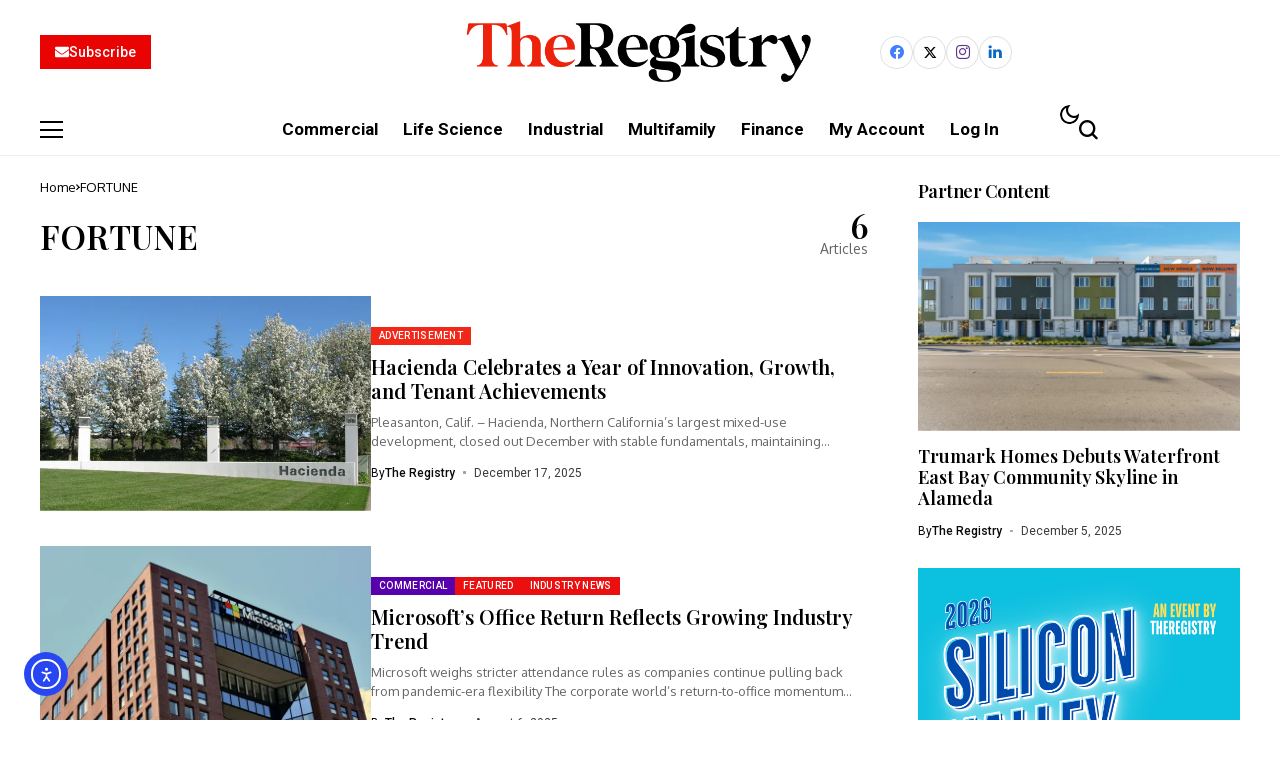

--- FILE ---
content_type: text/html; charset=utf-8
request_url: https://www.google.com/recaptcha/api2/anchor?ar=1&k=6LcmvQ8sAAAAAF7YGXAIsIKIG8Ke1KnILpfx7WLH&co=aHR0cHM6Ly9uZXdzLnRoZXJlZ2lzdHJ5c2YuY29tOjQ0Mw..&hl=en&v=PoyoqOPhxBO7pBk68S4YbpHZ&size=invisible&anchor-ms=20000&execute-ms=30000&cb=4e2vudni3dd2
body_size: 49864
content:
<!DOCTYPE HTML><html dir="ltr" lang="en"><head><meta http-equiv="Content-Type" content="text/html; charset=UTF-8">
<meta http-equiv="X-UA-Compatible" content="IE=edge">
<title>reCAPTCHA</title>
<style type="text/css">
/* cyrillic-ext */
@font-face {
  font-family: 'Roboto';
  font-style: normal;
  font-weight: 400;
  font-stretch: 100%;
  src: url(//fonts.gstatic.com/s/roboto/v48/KFO7CnqEu92Fr1ME7kSn66aGLdTylUAMa3GUBHMdazTgWw.woff2) format('woff2');
  unicode-range: U+0460-052F, U+1C80-1C8A, U+20B4, U+2DE0-2DFF, U+A640-A69F, U+FE2E-FE2F;
}
/* cyrillic */
@font-face {
  font-family: 'Roboto';
  font-style: normal;
  font-weight: 400;
  font-stretch: 100%;
  src: url(//fonts.gstatic.com/s/roboto/v48/KFO7CnqEu92Fr1ME7kSn66aGLdTylUAMa3iUBHMdazTgWw.woff2) format('woff2');
  unicode-range: U+0301, U+0400-045F, U+0490-0491, U+04B0-04B1, U+2116;
}
/* greek-ext */
@font-face {
  font-family: 'Roboto';
  font-style: normal;
  font-weight: 400;
  font-stretch: 100%;
  src: url(//fonts.gstatic.com/s/roboto/v48/KFO7CnqEu92Fr1ME7kSn66aGLdTylUAMa3CUBHMdazTgWw.woff2) format('woff2');
  unicode-range: U+1F00-1FFF;
}
/* greek */
@font-face {
  font-family: 'Roboto';
  font-style: normal;
  font-weight: 400;
  font-stretch: 100%;
  src: url(//fonts.gstatic.com/s/roboto/v48/KFO7CnqEu92Fr1ME7kSn66aGLdTylUAMa3-UBHMdazTgWw.woff2) format('woff2');
  unicode-range: U+0370-0377, U+037A-037F, U+0384-038A, U+038C, U+038E-03A1, U+03A3-03FF;
}
/* math */
@font-face {
  font-family: 'Roboto';
  font-style: normal;
  font-weight: 400;
  font-stretch: 100%;
  src: url(//fonts.gstatic.com/s/roboto/v48/KFO7CnqEu92Fr1ME7kSn66aGLdTylUAMawCUBHMdazTgWw.woff2) format('woff2');
  unicode-range: U+0302-0303, U+0305, U+0307-0308, U+0310, U+0312, U+0315, U+031A, U+0326-0327, U+032C, U+032F-0330, U+0332-0333, U+0338, U+033A, U+0346, U+034D, U+0391-03A1, U+03A3-03A9, U+03B1-03C9, U+03D1, U+03D5-03D6, U+03F0-03F1, U+03F4-03F5, U+2016-2017, U+2034-2038, U+203C, U+2040, U+2043, U+2047, U+2050, U+2057, U+205F, U+2070-2071, U+2074-208E, U+2090-209C, U+20D0-20DC, U+20E1, U+20E5-20EF, U+2100-2112, U+2114-2115, U+2117-2121, U+2123-214F, U+2190, U+2192, U+2194-21AE, U+21B0-21E5, U+21F1-21F2, U+21F4-2211, U+2213-2214, U+2216-22FF, U+2308-230B, U+2310, U+2319, U+231C-2321, U+2336-237A, U+237C, U+2395, U+239B-23B7, U+23D0, U+23DC-23E1, U+2474-2475, U+25AF, U+25B3, U+25B7, U+25BD, U+25C1, U+25CA, U+25CC, U+25FB, U+266D-266F, U+27C0-27FF, U+2900-2AFF, U+2B0E-2B11, U+2B30-2B4C, U+2BFE, U+3030, U+FF5B, U+FF5D, U+1D400-1D7FF, U+1EE00-1EEFF;
}
/* symbols */
@font-face {
  font-family: 'Roboto';
  font-style: normal;
  font-weight: 400;
  font-stretch: 100%;
  src: url(//fonts.gstatic.com/s/roboto/v48/KFO7CnqEu92Fr1ME7kSn66aGLdTylUAMaxKUBHMdazTgWw.woff2) format('woff2');
  unicode-range: U+0001-000C, U+000E-001F, U+007F-009F, U+20DD-20E0, U+20E2-20E4, U+2150-218F, U+2190, U+2192, U+2194-2199, U+21AF, U+21E6-21F0, U+21F3, U+2218-2219, U+2299, U+22C4-22C6, U+2300-243F, U+2440-244A, U+2460-24FF, U+25A0-27BF, U+2800-28FF, U+2921-2922, U+2981, U+29BF, U+29EB, U+2B00-2BFF, U+4DC0-4DFF, U+FFF9-FFFB, U+10140-1018E, U+10190-1019C, U+101A0, U+101D0-101FD, U+102E0-102FB, U+10E60-10E7E, U+1D2C0-1D2D3, U+1D2E0-1D37F, U+1F000-1F0FF, U+1F100-1F1AD, U+1F1E6-1F1FF, U+1F30D-1F30F, U+1F315, U+1F31C, U+1F31E, U+1F320-1F32C, U+1F336, U+1F378, U+1F37D, U+1F382, U+1F393-1F39F, U+1F3A7-1F3A8, U+1F3AC-1F3AF, U+1F3C2, U+1F3C4-1F3C6, U+1F3CA-1F3CE, U+1F3D4-1F3E0, U+1F3ED, U+1F3F1-1F3F3, U+1F3F5-1F3F7, U+1F408, U+1F415, U+1F41F, U+1F426, U+1F43F, U+1F441-1F442, U+1F444, U+1F446-1F449, U+1F44C-1F44E, U+1F453, U+1F46A, U+1F47D, U+1F4A3, U+1F4B0, U+1F4B3, U+1F4B9, U+1F4BB, U+1F4BF, U+1F4C8-1F4CB, U+1F4D6, U+1F4DA, U+1F4DF, U+1F4E3-1F4E6, U+1F4EA-1F4ED, U+1F4F7, U+1F4F9-1F4FB, U+1F4FD-1F4FE, U+1F503, U+1F507-1F50B, U+1F50D, U+1F512-1F513, U+1F53E-1F54A, U+1F54F-1F5FA, U+1F610, U+1F650-1F67F, U+1F687, U+1F68D, U+1F691, U+1F694, U+1F698, U+1F6AD, U+1F6B2, U+1F6B9-1F6BA, U+1F6BC, U+1F6C6-1F6CF, U+1F6D3-1F6D7, U+1F6E0-1F6EA, U+1F6F0-1F6F3, U+1F6F7-1F6FC, U+1F700-1F7FF, U+1F800-1F80B, U+1F810-1F847, U+1F850-1F859, U+1F860-1F887, U+1F890-1F8AD, U+1F8B0-1F8BB, U+1F8C0-1F8C1, U+1F900-1F90B, U+1F93B, U+1F946, U+1F984, U+1F996, U+1F9E9, U+1FA00-1FA6F, U+1FA70-1FA7C, U+1FA80-1FA89, U+1FA8F-1FAC6, U+1FACE-1FADC, U+1FADF-1FAE9, U+1FAF0-1FAF8, U+1FB00-1FBFF;
}
/* vietnamese */
@font-face {
  font-family: 'Roboto';
  font-style: normal;
  font-weight: 400;
  font-stretch: 100%;
  src: url(//fonts.gstatic.com/s/roboto/v48/KFO7CnqEu92Fr1ME7kSn66aGLdTylUAMa3OUBHMdazTgWw.woff2) format('woff2');
  unicode-range: U+0102-0103, U+0110-0111, U+0128-0129, U+0168-0169, U+01A0-01A1, U+01AF-01B0, U+0300-0301, U+0303-0304, U+0308-0309, U+0323, U+0329, U+1EA0-1EF9, U+20AB;
}
/* latin-ext */
@font-face {
  font-family: 'Roboto';
  font-style: normal;
  font-weight: 400;
  font-stretch: 100%;
  src: url(//fonts.gstatic.com/s/roboto/v48/KFO7CnqEu92Fr1ME7kSn66aGLdTylUAMa3KUBHMdazTgWw.woff2) format('woff2');
  unicode-range: U+0100-02BA, U+02BD-02C5, U+02C7-02CC, U+02CE-02D7, U+02DD-02FF, U+0304, U+0308, U+0329, U+1D00-1DBF, U+1E00-1E9F, U+1EF2-1EFF, U+2020, U+20A0-20AB, U+20AD-20C0, U+2113, U+2C60-2C7F, U+A720-A7FF;
}
/* latin */
@font-face {
  font-family: 'Roboto';
  font-style: normal;
  font-weight: 400;
  font-stretch: 100%;
  src: url(//fonts.gstatic.com/s/roboto/v48/KFO7CnqEu92Fr1ME7kSn66aGLdTylUAMa3yUBHMdazQ.woff2) format('woff2');
  unicode-range: U+0000-00FF, U+0131, U+0152-0153, U+02BB-02BC, U+02C6, U+02DA, U+02DC, U+0304, U+0308, U+0329, U+2000-206F, U+20AC, U+2122, U+2191, U+2193, U+2212, U+2215, U+FEFF, U+FFFD;
}
/* cyrillic-ext */
@font-face {
  font-family: 'Roboto';
  font-style: normal;
  font-weight: 500;
  font-stretch: 100%;
  src: url(//fonts.gstatic.com/s/roboto/v48/KFO7CnqEu92Fr1ME7kSn66aGLdTylUAMa3GUBHMdazTgWw.woff2) format('woff2');
  unicode-range: U+0460-052F, U+1C80-1C8A, U+20B4, U+2DE0-2DFF, U+A640-A69F, U+FE2E-FE2F;
}
/* cyrillic */
@font-face {
  font-family: 'Roboto';
  font-style: normal;
  font-weight: 500;
  font-stretch: 100%;
  src: url(//fonts.gstatic.com/s/roboto/v48/KFO7CnqEu92Fr1ME7kSn66aGLdTylUAMa3iUBHMdazTgWw.woff2) format('woff2');
  unicode-range: U+0301, U+0400-045F, U+0490-0491, U+04B0-04B1, U+2116;
}
/* greek-ext */
@font-face {
  font-family: 'Roboto';
  font-style: normal;
  font-weight: 500;
  font-stretch: 100%;
  src: url(//fonts.gstatic.com/s/roboto/v48/KFO7CnqEu92Fr1ME7kSn66aGLdTylUAMa3CUBHMdazTgWw.woff2) format('woff2');
  unicode-range: U+1F00-1FFF;
}
/* greek */
@font-face {
  font-family: 'Roboto';
  font-style: normal;
  font-weight: 500;
  font-stretch: 100%;
  src: url(//fonts.gstatic.com/s/roboto/v48/KFO7CnqEu92Fr1ME7kSn66aGLdTylUAMa3-UBHMdazTgWw.woff2) format('woff2');
  unicode-range: U+0370-0377, U+037A-037F, U+0384-038A, U+038C, U+038E-03A1, U+03A3-03FF;
}
/* math */
@font-face {
  font-family: 'Roboto';
  font-style: normal;
  font-weight: 500;
  font-stretch: 100%;
  src: url(//fonts.gstatic.com/s/roboto/v48/KFO7CnqEu92Fr1ME7kSn66aGLdTylUAMawCUBHMdazTgWw.woff2) format('woff2');
  unicode-range: U+0302-0303, U+0305, U+0307-0308, U+0310, U+0312, U+0315, U+031A, U+0326-0327, U+032C, U+032F-0330, U+0332-0333, U+0338, U+033A, U+0346, U+034D, U+0391-03A1, U+03A3-03A9, U+03B1-03C9, U+03D1, U+03D5-03D6, U+03F0-03F1, U+03F4-03F5, U+2016-2017, U+2034-2038, U+203C, U+2040, U+2043, U+2047, U+2050, U+2057, U+205F, U+2070-2071, U+2074-208E, U+2090-209C, U+20D0-20DC, U+20E1, U+20E5-20EF, U+2100-2112, U+2114-2115, U+2117-2121, U+2123-214F, U+2190, U+2192, U+2194-21AE, U+21B0-21E5, U+21F1-21F2, U+21F4-2211, U+2213-2214, U+2216-22FF, U+2308-230B, U+2310, U+2319, U+231C-2321, U+2336-237A, U+237C, U+2395, U+239B-23B7, U+23D0, U+23DC-23E1, U+2474-2475, U+25AF, U+25B3, U+25B7, U+25BD, U+25C1, U+25CA, U+25CC, U+25FB, U+266D-266F, U+27C0-27FF, U+2900-2AFF, U+2B0E-2B11, U+2B30-2B4C, U+2BFE, U+3030, U+FF5B, U+FF5D, U+1D400-1D7FF, U+1EE00-1EEFF;
}
/* symbols */
@font-face {
  font-family: 'Roboto';
  font-style: normal;
  font-weight: 500;
  font-stretch: 100%;
  src: url(//fonts.gstatic.com/s/roboto/v48/KFO7CnqEu92Fr1ME7kSn66aGLdTylUAMaxKUBHMdazTgWw.woff2) format('woff2');
  unicode-range: U+0001-000C, U+000E-001F, U+007F-009F, U+20DD-20E0, U+20E2-20E4, U+2150-218F, U+2190, U+2192, U+2194-2199, U+21AF, U+21E6-21F0, U+21F3, U+2218-2219, U+2299, U+22C4-22C6, U+2300-243F, U+2440-244A, U+2460-24FF, U+25A0-27BF, U+2800-28FF, U+2921-2922, U+2981, U+29BF, U+29EB, U+2B00-2BFF, U+4DC0-4DFF, U+FFF9-FFFB, U+10140-1018E, U+10190-1019C, U+101A0, U+101D0-101FD, U+102E0-102FB, U+10E60-10E7E, U+1D2C0-1D2D3, U+1D2E0-1D37F, U+1F000-1F0FF, U+1F100-1F1AD, U+1F1E6-1F1FF, U+1F30D-1F30F, U+1F315, U+1F31C, U+1F31E, U+1F320-1F32C, U+1F336, U+1F378, U+1F37D, U+1F382, U+1F393-1F39F, U+1F3A7-1F3A8, U+1F3AC-1F3AF, U+1F3C2, U+1F3C4-1F3C6, U+1F3CA-1F3CE, U+1F3D4-1F3E0, U+1F3ED, U+1F3F1-1F3F3, U+1F3F5-1F3F7, U+1F408, U+1F415, U+1F41F, U+1F426, U+1F43F, U+1F441-1F442, U+1F444, U+1F446-1F449, U+1F44C-1F44E, U+1F453, U+1F46A, U+1F47D, U+1F4A3, U+1F4B0, U+1F4B3, U+1F4B9, U+1F4BB, U+1F4BF, U+1F4C8-1F4CB, U+1F4D6, U+1F4DA, U+1F4DF, U+1F4E3-1F4E6, U+1F4EA-1F4ED, U+1F4F7, U+1F4F9-1F4FB, U+1F4FD-1F4FE, U+1F503, U+1F507-1F50B, U+1F50D, U+1F512-1F513, U+1F53E-1F54A, U+1F54F-1F5FA, U+1F610, U+1F650-1F67F, U+1F687, U+1F68D, U+1F691, U+1F694, U+1F698, U+1F6AD, U+1F6B2, U+1F6B9-1F6BA, U+1F6BC, U+1F6C6-1F6CF, U+1F6D3-1F6D7, U+1F6E0-1F6EA, U+1F6F0-1F6F3, U+1F6F7-1F6FC, U+1F700-1F7FF, U+1F800-1F80B, U+1F810-1F847, U+1F850-1F859, U+1F860-1F887, U+1F890-1F8AD, U+1F8B0-1F8BB, U+1F8C0-1F8C1, U+1F900-1F90B, U+1F93B, U+1F946, U+1F984, U+1F996, U+1F9E9, U+1FA00-1FA6F, U+1FA70-1FA7C, U+1FA80-1FA89, U+1FA8F-1FAC6, U+1FACE-1FADC, U+1FADF-1FAE9, U+1FAF0-1FAF8, U+1FB00-1FBFF;
}
/* vietnamese */
@font-face {
  font-family: 'Roboto';
  font-style: normal;
  font-weight: 500;
  font-stretch: 100%;
  src: url(//fonts.gstatic.com/s/roboto/v48/KFO7CnqEu92Fr1ME7kSn66aGLdTylUAMa3OUBHMdazTgWw.woff2) format('woff2');
  unicode-range: U+0102-0103, U+0110-0111, U+0128-0129, U+0168-0169, U+01A0-01A1, U+01AF-01B0, U+0300-0301, U+0303-0304, U+0308-0309, U+0323, U+0329, U+1EA0-1EF9, U+20AB;
}
/* latin-ext */
@font-face {
  font-family: 'Roboto';
  font-style: normal;
  font-weight: 500;
  font-stretch: 100%;
  src: url(//fonts.gstatic.com/s/roboto/v48/KFO7CnqEu92Fr1ME7kSn66aGLdTylUAMa3KUBHMdazTgWw.woff2) format('woff2');
  unicode-range: U+0100-02BA, U+02BD-02C5, U+02C7-02CC, U+02CE-02D7, U+02DD-02FF, U+0304, U+0308, U+0329, U+1D00-1DBF, U+1E00-1E9F, U+1EF2-1EFF, U+2020, U+20A0-20AB, U+20AD-20C0, U+2113, U+2C60-2C7F, U+A720-A7FF;
}
/* latin */
@font-face {
  font-family: 'Roboto';
  font-style: normal;
  font-weight: 500;
  font-stretch: 100%;
  src: url(//fonts.gstatic.com/s/roboto/v48/KFO7CnqEu92Fr1ME7kSn66aGLdTylUAMa3yUBHMdazQ.woff2) format('woff2');
  unicode-range: U+0000-00FF, U+0131, U+0152-0153, U+02BB-02BC, U+02C6, U+02DA, U+02DC, U+0304, U+0308, U+0329, U+2000-206F, U+20AC, U+2122, U+2191, U+2193, U+2212, U+2215, U+FEFF, U+FFFD;
}
/* cyrillic-ext */
@font-face {
  font-family: 'Roboto';
  font-style: normal;
  font-weight: 900;
  font-stretch: 100%;
  src: url(//fonts.gstatic.com/s/roboto/v48/KFO7CnqEu92Fr1ME7kSn66aGLdTylUAMa3GUBHMdazTgWw.woff2) format('woff2');
  unicode-range: U+0460-052F, U+1C80-1C8A, U+20B4, U+2DE0-2DFF, U+A640-A69F, U+FE2E-FE2F;
}
/* cyrillic */
@font-face {
  font-family: 'Roboto';
  font-style: normal;
  font-weight: 900;
  font-stretch: 100%;
  src: url(//fonts.gstatic.com/s/roboto/v48/KFO7CnqEu92Fr1ME7kSn66aGLdTylUAMa3iUBHMdazTgWw.woff2) format('woff2');
  unicode-range: U+0301, U+0400-045F, U+0490-0491, U+04B0-04B1, U+2116;
}
/* greek-ext */
@font-face {
  font-family: 'Roboto';
  font-style: normal;
  font-weight: 900;
  font-stretch: 100%;
  src: url(//fonts.gstatic.com/s/roboto/v48/KFO7CnqEu92Fr1ME7kSn66aGLdTylUAMa3CUBHMdazTgWw.woff2) format('woff2');
  unicode-range: U+1F00-1FFF;
}
/* greek */
@font-face {
  font-family: 'Roboto';
  font-style: normal;
  font-weight: 900;
  font-stretch: 100%;
  src: url(//fonts.gstatic.com/s/roboto/v48/KFO7CnqEu92Fr1ME7kSn66aGLdTylUAMa3-UBHMdazTgWw.woff2) format('woff2');
  unicode-range: U+0370-0377, U+037A-037F, U+0384-038A, U+038C, U+038E-03A1, U+03A3-03FF;
}
/* math */
@font-face {
  font-family: 'Roboto';
  font-style: normal;
  font-weight: 900;
  font-stretch: 100%;
  src: url(//fonts.gstatic.com/s/roboto/v48/KFO7CnqEu92Fr1ME7kSn66aGLdTylUAMawCUBHMdazTgWw.woff2) format('woff2');
  unicode-range: U+0302-0303, U+0305, U+0307-0308, U+0310, U+0312, U+0315, U+031A, U+0326-0327, U+032C, U+032F-0330, U+0332-0333, U+0338, U+033A, U+0346, U+034D, U+0391-03A1, U+03A3-03A9, U+03B1-03C9, U+03D1, U+03D5-03D6, U+03F0-03F1, U+03F4-03F5, U+2016-2017, U+2034-2038, U+203C, U+2040, U+2043, U+2047, U+2050, U+2057, U+205F, U+2070-2071, U+2074-208E, U+2090-209C, U+20D0-20DC, U+20E1, U+20E5-20EF, U+2100-2112, U+2114-2115, U+2117-2121, U+2123-214F, U+2190, U+2192, U+2194-21AE, U+21B0-21E5, U+21F1-21F2, U+21F4-2211, U+2213-2214, U+2216-22FF, U+2308-230B, U+2310, U+2319, U+231C-2321, U+2336-237A, U+237C, U+2395, U+239B-23B7, U+23D0, U+23DC-23E1, U+2474-2475, U+25AF, U+25B3, U+25B7, U+25BD, U+25C1, U+25CA, U+25CC, U+25FB, U+266D-266F, U+27C0-27FF, U+2900-2AFF, U+2B0E-2B11, U+2B30-2B4C, U+2BFE, U+3030, U+FF5B, U+FF5D, U+1D400-1D7FF, U+1EE00-1EEFF;
}
/* symbols */
@font-face {
  font-family: 'Roboto';
  font-style: normal;
  font-weight: 900;
  font-stretch: 100%;
  src: url(//fonts.gstatic.com/s/roboto/v48/KFO7CnqEu92Fr1ME7kSn66aGLdTylUAMaxKUBHMdazTgWw.woff2) format('woff2');
  unicode-range: U+0001-000C, U+000E-001F, U+007F-009F, U+20DD-20E0, U+20E2-20E4, U+2150-218F, U+2190, U+2192, U+2194-2199, U+21AF, U+21E6-21F0, U+21F3, U+2218-2219, U+2299, U+22C4-22C6, U+2300-243F, U+2440-244A, U+2460-24FF, U+25A0-27BF, U+2800-28FF, U+2921-2922, U+2981, U+29BF, U+29EB, U+2B00-2BFF, U+4DC0-4DFF, U+FFF9-FFFB, U+10140-1018E, U+10190-1019C, U+101A0, U+101D0-101FD, U+102E0-102FB, U+10E60-10E7E, U+1D2C0-1D2D3, U+1D2E0-1D37F, U+1F000-1F0FF, U+1F100-1F1AD, U+1F1E6-1F1FF, U+1F30D-1F30F, U+1F315, U+1F31C, U+1F31E, U+1F320-1F32C, U+1F336, U+1F378, U+1F37D, U+1F382, U+1F393-1F39F, U+1F3A7-1F3A8, U+1F3AC-1F3AF, U+1F3C2, U+1F3C4-1F3C6, U+1F3CA-1F3CE, U+1F3D4-1F3E0, U+1F3ED, U+1F3F1-1F3F3, U+1F3F5-1F3F7, U+1F408, U+1F415, U+1F41F, U+1F426, U+1F43F, U+1F441-1F442, U+1F444, U+1F446-1F449, U+1F44C-1F44E, U+1F453, U+1F46A, U+1F47D, U+1F4A3, U+1F4B0, U+1F4B3, U+1F4B9, U+1F4BB, U+1F4BF, U+1F4C8-1F4CB, U+1F4D6, U+1F4DA, U+1F4DF, U+1F4E3-1F4E6, U+1F4EA-1F4ED, U+1F4F7, U+1F4F9-1F4FB, U+1F4FD-1F4FE, U+1F503, U+1F507-1F50B, U+1F50D, U+1F512-1F513, U+1F53E-1F54A, U+1F54F-1F5FA, U+1F610, U+1F650-1F67F, U+1F687, U+1F68D, U+1F691, U+1F694, U+1F698, U+1F6AD, U+1F6B2, U+1F6B9-1F6BA, U+1F6BC, U+1F6C6-1F6CF, U+1F6D3-1F6D7, U+1F6E0-1F6EA, U+1F6F0-1F6F3, U+1F6F7-1F6FC, U+1F700-1F7FF, U+1F800-1F80B, U+1F810-1F847, U+1F850-1F859, U+1F860-1F887, U+1F890-1F8AD, U+1F8B0-1F8BB, U+1F8C0-1F8C1, U+1F900-1F90B, U+1F93B, U+1F946, U+1F984, U+1F996, U+1F9E9, U+1FA00-1FA6F, U+1FA70-1FA7C, U+1FA80-1FA89, U+1FA8F-1FAC6, U+1FACE-1FADC, U+1FADF-1FAE9, U+1FAF0-1FAF8, U+1FB00-1FBFF;
}
/* vietnamese */
@font-face {
  font-family: 'Roboto';
  font-style: normal;
  font-weight: 900;
  font-stretch: 100%;
  src: url(//fonts.gstatic.com/s/roboto/v48/KFO7CnqEu92Fr1ME7kSn66aGLdTylUAMa3OUBHMdazTgWw.woff2) format('woff2');
  unicode-range: U+0102-0103, U+0110-0111, U+0128-0129, U+0168-0169, U+01A0-01A1, U+01AF-01B0, U+0300-0301, U+0303-0304, U+0308-0309, U+0323, U+0329, U+1EA0-1EF9, U+20AB;
}
/* latin-ext */
@font-face {
  font-family: 'Roboto';
  font-style: normal;
  font-weight: 900;
  font-stretch: 100%;
  src: url(//fonts.gstatic.com/s/roboto/v48/KFO7CnqEu92Fr1ME7kSn66aGLdTylUAMa3KUBHMdazTgWw.woff2) format('woff2');
  unicode-range: U+0100-02BA, U+02BD-02C5, U+02C7-02CC, U+02CE-02D7, U+02DD-02FF, U+0304, U+0308, U+0329, U+1D00-1DBF, U+1E00-1E9F, U+1EF2-1EFF, U+2020, U+20A0-20AB, U+20AD-20C0, U+2113, U+2C60-2C7F, U+A720-A7FF;
}
/* latin */
@font-face {
  font-family: 'Roboto';
  font-style: normal;
  font-weight: 900;
  font-stretch: 100%;
  src: url(//fonts.gstatic.com/s/roboto/v48/KFO7CnqEu92Fr1ME7kSn66aGLdTylUAMa3yUBHMdazQ.woff2) format('woff2');
  unicode-range: U+0000-00FF, U+0131, U+0152-0153, U+02BB-02BC, U+02C6, U+02DA, U+02DC, U+0304, U+0308, U+0329, U+2000-206F, U+20AC, U+2122, U+2191, U+2193, U+2212, U+2215, U+FEFF, U+FFFD;
}

</style>
<link rel="stylesheet" type="text/css" href="https://www.gstatic.com/recaptcha/releases/PoyoqOPhxBO7pBk68S4YbpHZ/styles__ltr.css">
<script nonce="m1yyYixh6i4m-Rm8XQClSA" type="text/javascript">window['__recaptcha_api'] = 'https://www.google.com/recaptcha/api2/';</script>
<script type="text/javascript" src="https://www.gstatic.com/recaptcha/releases/PoyoqOPhxBO7pBk68S4YbpHZ/recaptcha__en.js" nonce="m1yyYixh6i4m-Rm8XQClSA">
      
    </script></head>
<body><div id="rc-anchor-alert" class="rc-anchor-alert"></div>
<input type="hidden" id="recaptcha-token" value="[base64]">
<script type="text/javascript" nonce="m1yyYixh6i4m-Rm8XQClSA">
      recaptcha.anchor.Main.init("[\x22ainput\x22,[\x22bgdata\x22,\x22\x22,\[base64]/[base64]/[base64]/[base64]/[base64]/UltsKytdPUU6KEU8MjA0OD9SW2wrK109RT4+NnwxOTI6KChFJjY0NTEyKT09NTUyOTYmJk0rMTxjLmxlbmd0aCYmKGMuY2hhckNvZGVBdChNKzEpJjY0NTEyKT09NTYzMjA/[base64]/[base64]/[base64]/[base64]/[base64]/[base64]/[base64]\x22,\[base64]\\u003d\x22,\x22wrN4H8Khwp/CrhMcWcOZw7EzwqDDuwbCmsOkLcKlE8OzE0/DsSHCiMOKw7zCoT4wecOyw6jCl8O2NnXDusOrwqgTwpjDlsOBOMOSw6jCqMKtwqXCrMOCw6TCq8OHX8O4w6/Dr1dmIkHCt8KDw5TDosOfISY1DcKPZkxywpUww6rDqcOswrPCo2bCj1IDw7h1M8KaHsOAQMKLwrQQw7bDsUIKw7lMw4LCrsKvw6ogw5xbwqbDusKxWjg3wp5zPMK6RMOvdMOTUjTDnQcDSsOxwqfCnsO9wr0RwqYYwrBewrF+wrU/f0fDhiNzUinCpcKKw5EjHcOHwroGw4zCmTbCtQpxw4nCuMOqwoM7w4clMMOMwpsINVNHbsKLSBzDvwjCp8Omwrhgwp1kwrjCqUjCsikuTkA5MsO/w63CvcOGwr1NZUUUw5slDBLDiVc1a3Epw7Ncw4cQDMK2MMKpP3jCvcKfe8OVDMK5cGjDiXFFLRY0woVMwqI6M0cuNHcCw6vCjMOHK8OAw6/DnsOLfsKTwo7CiTwieMK8wrQ7wrtsZnvDl2LCh8KRwoTCkMKiwr3DvU1cw7fDrX95w5k/QmtlbsK3e8KAAMO3wovCmsKrwqHCgcKrEV48w4pXF8OhwpDCvWk3VMOHRcOzf8OoworChsOXw7PDrm0QWcKsP8KGQnkCwpjCscO2JcKeTMKvbVscw7DCug0DOAYCwrbChxzDhcK+w5DDlXjCksOSKQLCisK8HMKawpXCqFhbQcK9I8OVeMKhGsOCw7jCgF/CtMKOYnU+wqpzC8OpBW0TC8KzM8O1w5vDncKmw4HCpMOIF8KQYzhBw6jCqMKJw6hswqvDvXLCgsOBwovCt1nCnATDtFwXw4XCr0VNw6PCsRzDvVJ7wqfDnkPDnMOYaU/CncO3wplza8K5AHArEsK9w759w53DocKJw5jCgSE7b8O0w7bDr8KJwqx3wpAxVMKFSVXDr07DqMKXwp/CvcK6wpZVwovDim/CsBrCssK+w5BWVHFIV1vCln7CuxPCscKpwo3DqcORDsObRMOzwpkzEcKLwoBIw5tlwpB7wqh6K8Odw5DCkjHClsKtcWcTH8KFwobDmhdNwpNjW8KTEsOmVSzCkUtMMEPCjA5/w4YgUcKuA8Kzw7bDqX3CvRLDpMKrU8OPwrDCtWrCkkzCoHDCjSpKBMKMwr/CjCE/wqFPw5PCl0dQPGYqFDw7wpzDswHDhcOHWhzCucOeSCdWwqItwp5gwp9wwoDDlkwZw5rDlAHCj8OaJFvCoCgTwqjChAshJ1TCqBEwYMOsaEbCkHQBw4rDusKVwqIDZWvCq0MbAcKKC8O/wrTDohTCqG3DhcO4VMKZw6TChcOrw4h/BQ/Du8KOWsKxw6B1NMONw7c8wqrCi8K5KsKPw5U2w7Elb8O6XlDCo8O4wp9Tw5zCq8K0w6nDl8OPExXDjsKEPwvCtWHCqVbChMKew7UyasOcVnhPDyN4N0MJw4PCsQw8w7LDukTDk8Oiwo8mw4TCq34oDRnDqH4RCUPDpAgrw5o6By3CtcOswp/[base64]/Ci8KJw4gFwrEfwokBCXHChsKtbThtw4jDsMK4wpgRwozDpsO/w6FxRSgew7Q3w7DCj8KZUMOhwqFrX8Kyw6htL8KXw7NRBgXCrHPCkwjCoMK+fsObw4fDtRNWw4cNw6M3wohRw7Adw6M8wo0/woTCnSjCpADCtjXCrH9ewrNRScKAwqxcDR1sATA+w6ZLwpM0wrLCv0RaXMKiasKsBsKHw5vDrUx3IMOEwpPCkMKEw6bCvsKfw7fDnVxwwpMPIFfDicKjw4xUBcKMdENQwoI/Q8ODwpfCrUs0wqXCuGTDk8OdwqYhIAXDsMKJwrkWbx/Dr8OnN8OgZcOpw7gkw4slAQrDlcOcfsOYDsOeBFbDs38dw7DCjsO3D2vCqnzDnAF/w5fDhQcTCsO+PcOZwpbCjlgIw5fClBnCtm3Cp37DrmLCsSrDh8KQwpcRecKGfH3DsD3CncO8G8OxC3/DsWrChH3DrQjCrMOkAQl6wqx9w5/DssKkw4zDjUzCpsK/w43Cr8O8dQ/CmS7DrcODOsKifcOmAcKzYsKjw6DDrcO5w7FBZmHCnwHCp8OfYsKPwr7CssO0PlQFfcOmw7xgWRMKwqRDCwzCisOHMsKTwo0MW8O8w7oJw7DCj8OJw5/DocKOwo3DscKiF2fCiw98w7TDpkTDql7CksOhWsOFw7hsfcKYw4dJLcKdw7QuIWYOw6AUwo/Cj8K8wrbCqMO1YE8NWMKrw7/Cn07CscKFdMK1wpHCsMOywqzCimzCpcOrwppdE8OUCEIGBsOlIn7Dj148ccKjH8Kiw7RPYcO5wqHCpD0vBnNfw4wNwrnDtMOSwp3Cj8K1UB9mUsKMw7ILwoPClEVDTMKbwpbCm8OWHnV0GcOlwoN6wofClsKPDV/Cs17CrsOgw7Ncw57DqsKreMK/FS/[base64]/[base64]/DnXLCoFtnw644woXCnBbDtiPCl8KFT8OUwrVufB/CsMKxHMKDQsOVfcOiTsKpIcKfw6vDtgUyw4YOdkcnw5NawpgHJGgrN8KIBcOEw7nDtsKRFHTCnDdhfhPDlDTCsk7CrMKmfsKTSm3Dhl1Ld8Knw4rDn8Khw48ebHdbwpA0ZyzCoVJJw4sCwq5bwqfCqEvDq8ORwoPCiGvDr2x0woPDi8K/S8K0GHrCpsKow6YiwoTCoGAQWMKJHMKxwpkfw7Amw6YuAcKmUyIQwr/Dk8Kxw6TCiVbDscK4wqEiw6A9aj4ywqENMWxEecK8woTDvSvCpsOUMsOowrpVwoHDszd0wr3DqMKkwrxKdMOeQ8K8w6EwwpXDs8OxHMOmM1UGw6Qvw4jCgsOrJcKHwqnCpcKow5bCtUwdZcOFwp1AMnl5wqnDrhvDhiPCh8KBen7Cmw/ClcKaKjlmfx4KYcKOw7NPwoJ7Gy/CoWhvwpbCgyVRwovCuhzDhsO2Uw9qwq8SYVY7w6NvacKrRsKZw702C8OLBnrCgFNeOgDDhcOPX8KYbgkIbBfCqcOha0bCqWXCsl/DsnoBwqXDuMK+csKpwonCgMKxw6nDnFE/w5jCrXfDoRbCnQ9fwoAnw6/DpsKBw67DrMKeW8KIw4LDscOfwp3Dmlp5SBbCg8KAVsOAwpp/fFpWw41UL2TDvMOGw7rDusOZLVbCvCjDkirCtsOnwqUgbBHDgcOHw5xYw5jDq245KsK+w5ULByXDgERHwr/[base64]/UR7DkSEJwqFNEsK4IGXCow/Cn8KhA8ODw6TDsmTDmgjDhA9fFcO1wozCqVxASnvCpsK0K8KPw51zw5tdw7fDgcKXMmVEFEEpasOUUMKAfMK1QsO8TWwwJxdRwq0FFsKvZcKDTcO/wo7DmsOow7Q1woLCvwoSw5g1wp/CscK4fsONMHAyw4LCnSQZd21zZSoQw69EdsODw4rDmDfDtnzClmMeA8OrJcKvw6fDssKRfjzDjsKYfkrDjcKVOMOtAAc5F8KNwobDtMOvw6fDvFjDusKKT8KZw7/CrcKxX8KvRsKbw7d+TjFcwpLDh1nCi8O2a3DDv2zClls1w5rDijMRI8KCw4zCgGnCvjNYw4AIwqXCv0vCpkLDqlvDosKzE8Ozw5AQRsO/PHXDvcOdw5zDkCgwIMODw5/Cuy/[base64]/ClcOXwrE7EHgxwpPDgU1oFSEfw6FsDcK/[base64]/[base64]/CoytAw4R7wrXClwLDkmbClsOxw4fCmgUaGTJ5wq14GCvDsXHCmUlgHlxxIMK/c8Kjw5TCmWM2bBbCm8Kkw4DDsijDo8OHw6PCjAdcwpZHeMKUEQBRdcOZeMOlw63CgTTCo04FbXLCv8K6Snlhe3BOw6vDpsOjPsOAwpcGw6tPNil3WcKgWsOzw6TDtsKPbsKDwqElwobDgQTDncOlw4jDilY/w6k7w4HCt8Oub3FQAcOKO8O9acO1wo9Qw4kDER3DpXEkcMKrwrw/[base64]/w4rDnMK3w6vCrsOKFcKHYz/Co1LDqcO1wrPCn8Odw7zCjsKFJ8O5w4clclhvIV7CuMORD8Oiwophw7Y8w63CgcKew4UUw77DmcK6e8ObwppFw68lRMKhVg/Du37ClWB5wrDCoMKiGi7Cr0wLEm7CnsKYQsOWwox8w4PDmsOqKABMJsKDFmttbsOMTWPDmgBDw5vCsU9dwofCmDvCiyZLwpQjw7bDvcOowozDiRR/RcKTbMKzen5+emDCnQnClsK8w4bDnzNtwo/Dr8KUBsOcasOiC8OAwq/Cr2XCi8OmwoV+wpxxwrXDq3jCqCEmSMO2w6HCu8OVwq4/OcK6wr/Cq8O7aiXDkTfCrn7Drl8QbkrDhsOAwq1jIWDDilZ2NEYZwoxxw4bDtxV0ZcOow6N0Y8K/XzkLw5sYdsKxw4FbwqtaFDxZUMOYwqRBZm7DtMKlFsK6wrk6VMK8woBTQ0zDiQDCohHDr1fDv3FwwrE0UcOYw4QKw6wveF3CoMOVDcOMw4LDklzDsDNDw7/DjEzDvEnCuMOZw47CrS4AIC7Dv8Ovwrkjw4heVcOEFGvCvcKAwo/Dnx0QCEbDmsOhw5J4El3CtsOSwqlbwqnDu8ORZ1l4RMKgwo9AwrHDiMKlLcKKw7/CnMKMw7BaeyRLw4HCijjCgMOFw7DCocKJa8OYwpXCoWxRw57CjlAmwrXCq0gEwqkbwqPDmHw4wrciw67Cj8OFcDjDp1vDnBnCphpHwqbDlUnDqETDqljCocK0w7jCv1Q7XMOdw5XDpjBRwqTDpCfCp3PCrsKXOcK1cV/DkcOvwrTDlz3DvSNzwrZ/wpTDlcOtBsKPVMO9T8Ohwpdtw5dJwqMiwrQSw4fDl1vDu8KMwobDj8Kpw7rDscOxw5lMCyfDhFFtwrQua8OZwq5NWsO/[base64]/DuMKCRmnCuwl6w79Yw4bDvMOsAX1hw7k2w6/Cvj3Dn2/DqU3Dg8OPWlrCpnAxJ113w6t5w4XCpsOpYk5fw44gYkklZg48HzjDkMO6wr/DrFvDkEVQKiBJwrfDnXTDsgDCscK6O1jCtsKLOR/CusK4KW4DDyosDEJjPFPCpTNKwpR4wq4MTMOTccKcwpbDnxVWd8OwGWvCl8KCwqnCncKxwqrDpMOswpfDkzHDrMKrGMKbwrQOw6/CnmPDsHnDgVMcw7tzVcK/MC/DjMKJw4hKWcOhNkDCpRMyw7nDsMOcY8Kqwpk/OsK6w6dbWMO/wrJhG8KhYMOUJHgwwpfCvTzCtsOWKcKswrfCqcODwodswp/ChGbCh8OewpTCmUXDs8KRwq1nw47DhxBZw6lhA3jDncKuwonCpQoeJcK5WcKXEzBCDXrClMKVw7zCicKdwph1wrXChsOPRjxrwrvCt2LDn8KIw7B7TMKrw5LDtMOYM0DDq8OZUlDCkBMfwovDnhI/w4dwwrQtw68iw5fDmsOUNcKyw7VwNBQwfMKuw4dqwqkffh1hIwjDkHDCh3Jqw6/[base64]/DqFPDicOIHMO2wpjDg03DscO2wqzCrFoHw73CpkDDtsKkw7Z2bcOOLcOUw7fDrjtcOMOYw6URH8KGw4FWwrI/IXYqw73DkMOSwrlqY8OOw4fDijIcZsKxw60sN8OvwrlRWMKiwp/CsHDDgsKWRMKLNwPDrj8Pw6vCn03DtlwAw5RRbhVMWTQJw5hiMBtrwrPDixUOYsKEZ8K0VjJ3LTTDk8KYwp5HwrTDuWo+wqDCsyhxDsOLRMK6dnbClWnDo8KdT8KAwpHDjcOfAsOiaMKBLBcMw4N3wp7CqwlOM8OQwrYqwpzCscK5PQ/Dv8OCwpF/[base64]/[base64]/[base64]/ChcKYw7jCo0jDo8KPw6t7ZxvCv8Oqw7/[base64]/DmRMdBC3Do8KSw6DCrsOpIy1oOgxzYMO0wq/[base64]/[base64]/wpoFwqnCkRnCki98NsO7wqfCk8Kww4DDp8OJw7zDhsKEw5jCp8K8w6VUw6BBJcOiTsK4w6Vpw6PCtAN5D2UhLsK+JWxzRcKvAyPDjRI5TUkOwr/CnsO8w5DDocKgTsOKd8KbZ1Biw45mwpzCrH4eXcKjfV7DunTCrsO8YjDDuMK5EMO/IQpDC8KyKMO3BCXDgCs/w647w4grHMOBwpTCtMK1wrnCjcOJw788wq5Dw7HCg0XCscOtwoTCrhDCo8Owwr1VYMOvNR7CisO3JMOvbMOOwojCtivDrsKSa8KaD1oDwrPDlcKQw6BBM8KAw4bDpgvDtMKTYMKPw5Zpwq7CssOiwqrCinMxw4okw43DpsOnOsKLw7/CrcK5CsO1JRFBwrhGwpJBwonDlT3CjcOvJys2w6PDhsKjTj8bw4jCk8OYw7IlwoHDqcKAw4fDl2djKGbChBJVwpTDn8O8GxLDr8OeVsKQIcO5wqvCnCxowrPCmWEpCE3CncOqaz8JSg4Zwqdxw4RQNMKgKcKIW3tbAhbCqMOVJTUuw5I/w7txT8OJSG5vwo/DjxMTw7zCp3wHwqnDscOTNz5cDTQvJR5GwpvDpsK8w6UbwpzDuRXDpMKiJcOEMxfDr8OdJ8K+woPDmz/Co8OcEMK9XD3DujjCtcO4dzXDgXvCoMKcc8OvdHAVfQVBPivDk8KFw5kAw7YgNhQ4wqXCr8KqwpXDpsK4w5/DkSd8F8KUDz7Dnwxlw57CnsOBRMKdworDvijDrcKgwrF0McOqwqzDicOJbzwYe8K5wrvCjHYIeEptw5jDl8KMw6scZ3fCm8Ksw7/DgMKQwqPCn3Uow6Zjw5bDsyzDs8KiTFNQYEE5w6QAVcKgw5Ylck7CsMKLw5jDs2sDPcKhIcK/wqUlw7w0PsKRDVvDgS8VT8O4w5pGw4wCQ344wpoqdF/CgiLDm8OYw7kXFsK7WlvDocOKw6PCjBjCu8Oew4fCvsK1b8KmJm/CiMKLw7vDhjs9e3nDlTXDnjHDk8Kkdx9VXcKMeMO1OHUBXTV3w4RVXlLCnW5NWk5lf8KNRSHDi8ORw4DDnykcLcOuSCrCuh3DnsKyA0VRwoRILH7Cr3ESw43Dji7DocKldwfDt8Osw6o8JsOxJcOgTHTCinkswrXDmBXCgcKiw6jCisKIYEJtwrB/[base64]/woTChAvCqiQ/FHJ9wpzCkxHDu2nDoW92HERRw6vCtXzDrcOxw7gUw74ld0Jyw5ccHXxyNcO8w6IVw5Nbw49bwoHCpsK3w6/DtSDDkgjDkMKtYGZfQUDCmMO+w6XCnnjDuGlwIjPDi8OXGcKvw45+QsOdw6zDosKnc8OpJcOxwqANwptpw5F5wofDomDCs1IUbsKPw7B4w6lKIVVdwoQbwqvDp8O8w5DDkEAgQMKPw4TDpm9Iw4nDjcOdScOialnCgTPDngPClcKTFG/Dv8O2UMO1wp9eTSAZRirDo8OqajHDsEUULhd9JBbCgVbDs8OrMsOhPcOdWX3CoRTCrGXCsU5nw7YFf8OkfsOKworDiUE1Y1bCqcO2BTBaw6lQwqMlw7MeUy0zwqp5CU/CmgvDsU1zwrbCpcKUw5hlw7zDt8OnIG8qDcKZXcOWwppGecOKw6FeLF80w7PChCsie8OYVcOkP8OEwppIV8O1w43CnwknNzkme8OVA8KVw78hY2PDtA84F8OQw6DDkVHDqWd5wq/Ci1vCosKBwrbCmRs/[base64]/B8OQNsKqAA0GAz/DrWUZfcK1XBIuwpLCrjB3wpTDpmPCmU7CiMKxwpfCvMOBOsOqQcKXFnTDsFDCosOtwqrDv8OlPCHChcOOQMKdwqjDgzzCrMKVRsKsClp7fFsNCcKGw7fCiVDCoMO4OsO+w53CoAnDjMOTw44WwpgzwqZOEcKnEw/Dl8KFw4bCicO4w5Ydw5YnIT7Cpn4cGMO0w67CsmrDncOgecOaR8KNw4xkw4XDkA/DjHpzYsKPS8OuJ0lRHMKSWcOawqoFcMOxfnnDqMKRw5bCp8K1a2PCvRIkR8OcG1HDi8KQw4Ikw4o+Ow00GsKiesKEwrrClcOXw4jDjsOfw6vCoFLDk8KQw4YHEBDCmmLCv8KZVsKVw6nDiHQbw7DDhR5Wwq/[base64]/CtsKQw7zDrTXCq8O8UQDDnDlpwoIGZMOnClvDjlzCh2lnCcOlBh7Cgg1iw6DDlAIZw5vCqlLDjFVxwqpnXCJ6wpEmwq5VRg7DkiZvcMOdw4xXwrbDpMKuXsO7YsKIw5zDi8OGUjFRw6fDicKyw55jw4zCtUXCqsOew6xpwpBuw6rDqsKNw5M7dR/CpxYmwoIew5bDlcOrwqVQGntMw45Nw5fDv1nCjsObwqEiwqJNw4UdY8OUw6jCtExkw5hhNkJOw7bDgU3Dtjssw5BiwonCil/[base64]/DryfDpcKGQ8KZw6NqJsKnTAjDocK5Nzk8O8OnXGHDnsOUZXjCl8Oiw7nDp8OXIcKHb8KNYnA7AjrDtMO2ZBXCi8OCw6fCusOKBgPDvCw9MMKgbG/CgsOxw4oOIcKCw65gUcKaGcKzw6/[base64]/CgCnDmgbCtcKmeHQReXMSwr/[base64]/Cv8OrN1/CiMOmZ8KtEz/DoW7DglFNwo1Ew7RrwrHCu2bDusKmeWbCmsOGH2vDjy3Dl08KwozDgUUcwqs3wqvCvW8rwpQLdMK3IsKiwqfDiScsw67CmMOjWMOWwpFvw5whwpnCugkmEXPCt0bCnsKswr/Cj3LCrlpyaCQHD8Ktw6tOwofDpMKrwpfDpVTDoSs8woldW8KywqLDp8KHw4/CoD0awpBYK8K6wqnCnMOPWlUTwr4uAMOCecK5w7IJIRDDoUIPw5fCv8KCW18RdHfCtcK7CsONwqfDicKifcK9w4QxKcOIZS7CpHzDusK9dsOEw6XCgsK+wqJgYQ0tw6YNLjzDosKow7ppH3TDkUzClMKzwpk7WS8lw4PCuxs/woY9J3HDv8Ozw5nCkktiw75vwrnCqC/Cty08w7/CgR/Cl8KHw4Q2Y8KcwoPDmk7CoGDClMKgwp8Md3wGw7UhwqEIb8ODD8KPwpjCnAXCizvCk8KAS3tle8K2w7bCo8O5wrDDvMKoJCg6QQHDjTLCtcKWa0onRMKHeMO7w6LDpMORDcKfw60sY8KSwrtOEsOHw6HDql1Zw5/CtMKyXsO6w5kQwqt7w4vCucOgUcKNwqBrw7/DkcOcL3/DlmVfw7rCjcO7aXzDgDDCiMOdGcOMAVfDmcKUWcKCMyoPw7MjSMK8KEkzwptMbSgaw50OwrRVVMKHK8OUwoBBeHzCqgbCtzdEwo/Dj8KUw5sXRsKNw5TDiT/DsinCmHdVCcKYw4jCoxjDpsK3JcK7YsKgw7Eiw7pEImACPVDDqMOOETHDnMKtwrzChcOsMlQJSMO5w582wpPCpG5ifwtnwqEvw4EiCGNYbsOhwqNyRX/CiGTCjCUcwq7DkcO3w6Mfw4DDhQpow6HCgcK7aMOePG8ddHoxwrbDmzLDklN7bU3DmMO9Z8OKwqczw4BYNsKhwrvDkSPDghJ6wpEwc8OOf8Kpw4HCjndDwqlkcTfDsMKgw5LDtUbDrMKtwoh1w7FWN27CjCkDWUXDlFHCpcKTQcO/[base64]/bcOiJQfDqsKFwqBkfynCt8K0WUpYwrESUMOJwqQ1w6DCh1rCkVHCtEPDiMOePMKZwovDiyfDnsKvwrnDiVFLMMKYJ8Krw5jDnEnDh8KqZ8KGw4LChcK6InhQwpHChH/DtT7DrC5BDcO1aVtgIMK+wobChsO7O2TCrl/DpCLCl8Ojw5t8wqlhIcO6w5rCr8OKw7E+w51aOcO4dXZAwpBwcnjDv8KOVMOuw5rCk2gXHwfDrwzDrMKLw63CscOJwqHDlSIjw5zDv2nCisOsw5VIwqjCsyJBfsKFNsKQwrnDv8K8FVHDr0xTw7nDpsOBwoNawp/[base64]/Gw7Co0JtY8OrA2PDlsKECCDDjMOrJsKtw5NawrbDmDPDvAzCgljDkibCuEDDvMKxKAUnw6VPw4QEJsKZbcKDGSIOOhXCtQnDgQjDhXHDrHXCl8KUwp5LwpvCv8KzDXLDtTXCjcKHHiDCkRXDjMK4wq0/SMKRBhBjw5bCll/DuznDj8KMZcOVwofDu2YYYj3CujDDmTzCrB0LXBbCt8Omw4Uzw6XDvsK5Ux3Cvid0ZHLCjMK8w4fDs1DDnsOnB1jDq8OEX05pw6URw5LDncKZfx/Co8OoLAgbX8K+GizDnwPDscOSOkvCjRkyJ8KQwqXCicKadcKWw4LCth9Kwr10wq5UEznDlcOWLMKtwrkJPU1ENjVjEsKIJyNlfC/[base64]/Ds8K7w6vCrTjClMOqOnnCh8Kkw7w2wqDCvRPCg8OIEMOnw4sYCG4WwoPCrTFJcTHDtQwnajIVw4Yhw5DDg8ODw4chPhgFFRknwo7Dg2bCskocLsKNICfDg8OrTBrDvT/DjMKTRjxbQcKdwprDqEY2w7rCtsO9bsKOw5/CmsO9w7Fow6DDrsKgYAPCoEhyw6jDqsKBw6dDfh7Dp8OSd8KFw5E9FsO1wqHCh8KXw6LCl8O6RcKYwobDu8KQTh8XUApEPmgDwq8QYSVBXlUrCMKZE8OOW3XDlMKeOTsmwqLChB7CuMKZKsOwCsOPwo/CnEkOQwxkw5ZQGMKiw58sEMOZwp/Ds0DCrCY8w5bDjyJ9w7FsNFlhw4zCl8OULn7CscKvE8O4KcKXWMOawqfCrUzDj8O5J8OZNUjDiRPCg8Opw6TDtVNbdsONw5koAWxlR2HCiHIHVcKzw45Iwr8+OGzDlmPCpTI8wplXw6bDgsOMwoTDksO/LjoCwosZfMKRWH05MC3DlE9AaDBzwpxtRkZDdkt/J35AGHU5w4wET3nCi8O8bMOGwpLDnSvCpcOQM8OlUHFdw5TDtcOIR18twpY0T8K1wr7ChCvDtMOQcQbCr8KZw6HDoMOTw446wrzCrMKfVkgzw6TCjmbCsFzCp0UlFTsBbisvw6DCvcOmwr5Uw4jCscK9YX/Dr8KQYT/CqA3DjRbDoAhqw48Mw7LCmiRlw6vChz5yZGTChAZLZ0vDvUJ9w7zChMKUMsOTwpPDqMOmIsOqf8KWw6hHw6VewoTCvCDCoisZwqLCkillw6vCgjDDkMK1HcKmfWkwJ8OPCgIrwqzCl8OVw6VbZ8KsU2/ClTbDrTbChMONKAhKLMO6w7DClx/CkMOTwqHDv09qTUfCoMOJw7HCmcObwprCvlVswpnDmcOXwoNQw7o1w64aG10Nw47DlcOKKQbCtcOUdBjDoWDDtMODF080wocqw5BjwpJ/wpHDtQcSw4AiF8Oow4gSwpHDkiFWacOSwprDi8OjP8KrVDV0eVAiaAjCu8K4QcOPOsOfw5ELVsOIKcO0X8KGP8KRwqzCgRXChT1XSCDCi8KkUnTDqsOkw4PCjsOxRy/DpsOZYTZCdHrDjE57wobCncKtR8Oaf8KYw4HDjBzCnExiw73Dv8KcLCnDhH8EWxTCvVUQKB4XXXzCnXEPwpgQwptabg99w7BYKMKjJMKsMcO5w6zCicKNw73DuWbDgWgyw753w45AISfCkg/ClQk0OMOUw4kUSXPDj8ObR8KyCMKBHsK4DsOWwprDmm7CtA7Dj01wRMKzdsOPasOfw7FveERPw4hMVwpMXMO3WTMRccKXcFhfw7/CjQw3AjxkC8ORwro2SXrChcOLBsOdwrbDsCM+Z8OSw7M+csOjZkF/wrJ3QRTDq8OXb8ObwpLDjW3DjBI/w4lXZsOzwpzCoGlCWcOYw5VuK8Ozw49BwrLCi8OdHAHCksKIfm3DlDw/w407Y8KhbsOeSMK2w5cawo/DrghOwpwtw4gBw4AwwrprcsKHFn19wqB7wpd0ChnCjcO1wqnCjg4Gw4dEUsKnw5/CuMKpAQBUwqjDt3TCnjnCscKdQzBNwrzCkzZDw5fClTwPHlPDl8Ofwpgzwp/[base64]/CpwXCk8OkwqrCjMK2Z0FoFV/DnmrDj3VQScKZNgHDhMKpw61VFjwCwpXCgMKLfXDClFtbwq/CukxFeMKQWMOawopkwo1UaCIXwo3Chg3CusKfVmIRIwJbOzzCj8K8XmXDqzvCmhgZfsKswojCjcKoWEc5wrxAw7zDti4RImLCsAxGwplrwrF2cBEwNMK0wofCv8KSwrtfw5/DqsKQCi/Cv8Ovwr5GwoPCt0HDncOaXDrCocKww6F6w7oSwojCnMKOwoEWw47Cox7Dg8Olw5gyMDbCvMOGakrCngcTdUPCqsO/ccK8SsK9w4p1GcKBw5tSQWVXJDDCpVsGQyVSw5UBWXc+Dx9yCzlmw7Ucw6E/[base64]/CoMKMwrvCv28pwoDDg8OGRsOXR8O2FMOfHcO+w40JwpjCncObw47Co8OGw7zDvsOqbsKUw4gIw75LNcKgw4MuwoTDkCQBQlQVw6VswqVxPAB2WcObwoPCjsKiw7/CohDDmUYYN8OcX8O6c8O1w6/CoMOkXQvDk01RJxvDo8O0YcOWPT1YcsO5Rl7DjcOFWMK2wobDssOEDcKqw5TCvGrDrCDCnFXChsOwwpTDtMKUZDROWFYRKRrCmMOow4PCgsKyw73Dq8O1SMKNFxRMXkNvwqJ6JcKBA0DDncKXw5s6wp3Cp1AFwr/CosKLworChg/[base64]/[base64]/DlmAuRcOAacKYacKqccOwBxYuQsOpw67DlsO/wp/CscKae3hmKcKVQVNzwr/[base64]/DiMKtYmPDk3XDocKhw6lBw6gANsKhw754XsOzWRnCrMKmHhjCmlTCmCFRdMOacUrDtVfCjxfClmHDnVLDlHxJZ8OJVcKWwqHDo8Kzw4fDrA7DhwvCjF3ChMK3w6k/Nh3DhxfCrjPCssKiNsO1w5t5wqILesK2c3NTw41DXHRTwrXDgMOQWsKILC7Dv2rCtMOJw7HDjhhiwqrCrkfDj0V0RzDDsDQSdCXCq8K1F8O1wplJw6MGwqQxbjBdPWjCgcKWw6bCi2xBwqbCnTHDhDTDgsKhw5sPK0QGZcK8w5/[base64]/[base64]/CoMKbwoHCgMOGLMOYRMOAH8KnVsKJTjDDk13CjwzDllHCvMOZEBzDl2DDnsKgw4o0w4zDlg5SwrDDoMOBR8KObkQVUVI0wph6R8KDw7bDgFYAc8Knwr9wwq0ALC/Dlxl9KHknMx3CkldxIBbDnSbDvlpiw4PCjlljw6XCoMOIbnpKwqXDuMK2w4JJw6Zjw7t+T8O5wr7DtCvDhEHDvnBNw7XDiVHDrMKiw5g+wrk1ScKWwq7Dj8OnwodRwppaw5jDgT3CpDd0Ag/CocODw77CtMK7P8Kbw4PDnlfCmsODUMKZRWkHw5fDtsKKHVlwZsKQQ2oowr0cw7lawrQuDMOZEFDCrMKlw4A/YMKaR2lVw64iwqPCgRxifsO/C2/Cr8KALWfClcOVDjtdwqVsw4AiecOnw4zCucOBGsO1Syctw7jDlcOzw5ktEMKbw497w57DqgNEXcOTc3LDjsO3QDfDgnbCowHCisKfwoLCjcKYJC/CiMOPBQg2wpQ/FSVEw7oLaUrCgk7DhgRyBsKJd8OWwrLDh1rDn8Oqw7/DslbDlyDDunfCq8KXw6kzw6oULRkiDMK/w5TClHDCncKPwqDChxYNB21kFjzCmRELw5PCrzNIwqVGEVTCmMKSw67DtsOKb1nDuwbCmMKlSsKtImQrwrzDlcOrwp3Cil0bL8OUIsOzwrXCm2bCpBTDp0HCrifDkQtTFsO/GUB6JSozwo9eVcOCw607ZcKRaDMWbnTDuCrCocKQD1rCnyQeEcK1BivDgcObNmTDicKKV8KFBDskw4/DhsO0Z3XCmMOtdGvDu24Xwr0awolDwppVwoAIwp0DQnbCuVXDqcOIIQUUJVrClMKAwrNnD0bDrsK4elvDqgfDk8K/M8KkIMKZHsKDw4NKwqDDm0TDlBPDqjIvw7DCjcKQUxoow7Nwe8OBZMOfw7I1McOtJXlna0FgwqEDOwXCoSrCn8KsXhDDoMOzwrzDpcKADxMqwrrDlsOyw6rCuUXCjFsTRhpjLsKOF8OxcsOHVsKRw4M6wo/CkcOpNcKFehjDijcowpgMeMKIwq/DrcKVw5UOwp5qH3HCrFPCjDzCvW7CngdHwp8sGx8TEmMiw7YuWcOIwrLDjFjCtcOSInjDig7CrxHDmXpHbV0YUTIJw4RhCMO6UcOFw5pXWk3CqMKTw5XDoQfCusO8cwFTJ2bDucOVwrQew6YuwqbDg0tud8KFPcKWb3fCmFA8wpPCjcOAwo8ww6RcUMOLw7h/w6ccwpsza8K5w57DtsKHOcKqV03ClGtUwpfCiEPDjcKtw4dKGMK/wrzDglIVPQfDtxx9ThLDk2hDw6HCv8Ojw7RNaj05OsOkwqXCmsKWQMOtwp1xw7QqOMOSwocVFsKUWWcTEERFwqDCoMOXwq/CkMO8HBwtwoo+UcKUTRHCi2/Cs8OMwpEKV2k6wo5ow4JEEsODFcOQw6g+WXx6WSbCucORZMOgdcKoCsOUwqwmwr0nwq3CuMKDw5IzD2bCr8KRw7lTAVzDusO4w4LCvMOZw45ZwppjWnbDpSvCjxnClsOXw7fCrCIfMsKYwqfDpXRIdjbCggx3w759CMK9AVlVbivDnFZYwpBFwq/[base64]/DuMOhGCQRwpXDiRXCsEbDmmwwFjcPwrbDv3I7LGDDjRbDgMOCVSx8w6ZeDAk/V8KgeMO/G3vCuXzDlMOUw50gwpp4UUFSw4gzw6bCniHDr3gQP8OmJGMRwrhSJMKtLMOhw6XCnGtTwr9twpjChlTCuCjDrMOEEXrDmDvCgU5Mw7kLQXLDh8K/[base64]/DjzfDjsORA8OhMjnCjcOgfyXCosKFw6ZAwqPCucOfwodQAjDCicOYSTEqw7vCsg1YwpvCiR9BL3Ylw48Mwo95dsO2I3zCg0zCmsOmwr/ClC1zw6LDmcKHw47Ct8OZU8OlBmrChcK8w4PChMOJw5ZRwrHChCQbbEh9w4XDpcKvLAEiN8Kkw7hOS0bCrMO1LUDCrURkwr4wwpF5w5JVJgIxw7rDiMKbQiXDukwxwqHCpwxzXsONw7/Ch8Kuw4lQw6RoXsOnJm7DuRDDn04lPsObwrAlw6jDvTVuw45gQ8KNw5LCuMKWTArCvnZEwrXCtElywp5PaUXDinvCgcOIw7vCn2HDhBLDmhB2VsKswojCmMK/w7DCnywcw4TCpcOLTDfDiMOjwqzCjcKHXk8lw5HDiAw/Ygohw6/DqcOowqTCiltgCH7DoRvDq8K9XMKYH1Aiw6XCssKLFsKIw4RMw5xYw5nClWbCoWcVHwHDncKAZ8KSw5U+w43DiGHDnVknw4PCoX7CvMOiJkYrNQxCNxjDjnFfwqvDimrDksOIw5/[base64]/w5lOwrzCuhxfEMKfScObOkvDlsKgdUVDw4c2QsOuRWfCpXhowpMRwrZzwq1fQQjCvBnDkFPCrxTCh3LDpcO0UHtlWGY3wpvCqDsyw7rCv8KEw40Dw53Cv8OSQ0UEwrJxwrhUXcK+JH/[base64]/Dk2UAw7rCnMK4wrVDw70HWcOiwrLCgTrCqMOKwqDDtsOMAcK+XCHCmlbCuj/ClsKgwp/CncKiw7dAwr5tw5fDj2DCpMKswrPChVXDgMK9JUYewoYVw5xyVMK3wqBNJsKaw6zDkTXDnGLDqGwnw4g1wq3DkBHDucK2f8OMwonCo8Knw6sZHAfDlAN6wp0pwogFwp83wrh9J8O0BCXDo8KPw4HCjMKKW0VSwpVLAhcDw5DCpFfDgWUTYsOVDVHDhk/DlsOQwrbDuRcAw4rCo8OUw5RxXcOiwqrDiD/Cn0vDqCFjwrLCqF3CgGgWHMK4GMKLworCpgbDmCPCm8KywroCwpldJsO/w4MUw5siZcKIwoA0CsOkcnV7WcOWKsO+EyJcw4YxwprDvMOiwqZPwqvCv3HDgVhTYzzCuz7DksKaw7JgwojDghXDtQMawrPDpsKaw6rDr1EjwoTDmCXClcKhbMK4w5TDssKbwrvDpX00woIGwozCqMO1R8KdwrPCqRwXBRZ4EsK2wrxsSxYqwpp5dsKNwqvCkMOFAU/DvcOyXMKye8KqHkcAw5/CscO0Xi/[base64]/ChcKjwo8HO8K+MMKBQgvCqsKPXsKvw7Fxw7XCqhFwwoUEKHzDoxF6w4I6ExlDXFrCssK/w73DrMOjfWh3w4fCs1EZdMOqOD1Gw5o0wqXCp1vCoRnDtBrCj8Oxwr4iw4x7w7vCpsO0QcOxWjTCosKewrBFw6RHw7xzw4sQw4tuwrh6w4I9A3d1w4MeKEUVVzHCgGkpw6rCisK/w4DCh8ODQcOeHMKtwrFXwrZQU0TCmiQZEGgFwpTDlxQGw7zDu8KYw44UUwx1wpHCn8K9YWzChcKEWsKyIBTCsUwOPm3DmMOpcBxlSMKbGlXDgcKTOsK1XwXDi2g0wobCmsOAD8OKw43ClSLCkMOyFnTCj1EGw7J9wokawoZYb8O/DlISDhkRw4RdGTXDs8K8RsO+wrjDkMKbw4NMFw/DjEbDh3c8ZU/[base64]/CtXlQwrXChQZHaGbDhg/CoCfCt8OOwr3DkMOUbSPClA/Dl8OmMjVQw7XCp3JSwr0jS8K6KcO1RRJfwoZCZsKdUmsCw6gZwoDDhMKJBcOmfTfCkgvCjnPCs2rDmcOsw5LDocOew6FlF8ODfXZdYHI0HBzCiVrChyHCtW7DlGEhB8K2B8ODwq3Chh7Dg03DtcKeYjDDi8KzP8OrwrjDn8KYfsOhEsK0w60/JwMDw5PDjHXCmMKCw7vCtxnDqXvDlwVFw6zCk8OTwrASXMKow6LCtznDpsONKxvDsMONw6c5BSEHFcKlF0wkw7l6esK4wqTCp8KFM8KvwonDlsOTwpjDgRZywqBowpsdw6nCqcO/[base64]/I8ONw6XCnxwYwoghKH/DmT7DksKDw6UIPsKddMOuwokHSF/DpsOLwq/[base64]/DsMOXw5sdw4FkY8Ogw4JUM8OUb8OIwrrCsQwhwp/Dh8Oce8Odwq96BA0+wqgww67CscKrw7jDpwbCr8KndzjDssKxwpbDiH1Iw45xwp0xCcOOwoEkwoLCjTxqaQNJwq/DnGbCsiEkwr4lw7vDn8OZN8O4wp4dw6d5QMOsw6B/[base64]/CosOBw791FhNEDUjCl0TCksK1wprDocKGJsO1w5kVwr3CpcOIf8OxeMKxX1NAwqhjPMOYw613w6PClAjCicOaIsOIwq7CnW7DqXnCv8KAbHFUwr8dL3rCtFPChR3ChsKsKAA0wpjDhGvCu8OCwr3DvcKyMXU1K8Kaw4jChS7CssKuDTcFwqICwqXChnjDjjY8EcO/w43DtcK9ZWbCgsKsWgnCtsOVZyvDu8OMZXvDgkA0DMOuTMONwrPDkcOewpbCtArDu8OYwo8Ma8Kgw5kpwrLCuiXDrCnDi8KhQFbChwTCksOrGE3Ds8O1w47CpUtPP8O2fizClsKMWsO2XcKOwoxDwr0uw7rCiMKjw5rDlMKfwoR6w4nCn8O3w6/CtFnDhHM1XgZENBF6w6IHPsO5wr4hwoTClmZSUCnCqQ0Mw4VFwoQ5w7HDmy/CgXoZw6/Ck3o8wpvDvS/DkG9iwq5Zw7gZw7EQaHnCvsKlY8ODwqHCncOZw4Z/wqxRZDAOT3JAWU3ChTM1U8Opw7TCuCMgEQTDmSAOWsKwwqjDpMKeZcOsw4ZCw6wEwrXCtQF/w6RzJx5KFz5wG8KPD8O6woJXwovDjcKzwp9/DcKAwqB5L8OSw4w0BwYqwqt8w53Cr8OmCsOuwpbDpsOfw4LDicOpX2M0DjzCoQZgPsOxwr3DkWTCjT3CjwPCk8Kww7gZMTLCvS/DlMOwO8Ohwpk3w7lSw5vCocOFw5pudCHCgTNObAUswo3DmcKfKsOqwozCpwJGw7YrEQ/Ci8OwdMOuIMKzVMKmw5fCo0JNw4nCt8KywohtwoLDuUnDscKpccO5w799woDClTXCvh5URgjDhsKow4R2YmrClEPDkcKCVEbDjCQ6IxLDkzzCn8Opw6E4XhF4CsO7w6HClncYworCrcOmw7g0woRhw7cmwp0QEsKZwpjCusOcw50pKyxPXsKSMkzDlsK/AMKZwqEpw5Ijw6lVW3IewrnCicOow67DrXIEw4Z9wpVZw4U2wo/ClEzCuE7DkcKNSizCrMKKI2jCq8KNbDfDh8OPfyBVdW9XwrXDvg4+wrwnw7Q0w7UDw75pMSjClTsvE8OHw5fCj8OMZ8KxDBDDv1k4w7kiwrfCrcO3b01ww6vDhsKUHXDDkcKVw4LCvHTDl8Klw4YOK8K2w4lHcw7Dn8K7wr/Dih7CuyzCisOIIj/CocO6WHTDjMK4w4prwpfCrnZBwpDCjgPDuCHDiMKNw4/Ds19/w4fDpcKFw7TDlEzCjMO2w4bDhsOfKsKZAzxIEcONTRVAMEd4w6Ilw4PDtT/CgnLDgsO2Fy/Djy/CvcOYIsKywpTCssOXw64Xw6rDpWbCm2wpaFEew7rDggHDisO4w5/ChsKIccO4w6YROFl6wpo3Fx9aFjBqJ8OsAT/[base64]/CMKGwpPDlX3CusK/[base64]/CnjzCncKnwrbCq8Obw7zDo8KdwqnCinrDljoLKyzCnDNjw4jDlMOZIHs8PAN3w5jClMOLw50/[base64]/CmHkLVMKnwqbCtMOQw4HCjAzCl8O/b2ksw5gkaMKdw65SHlLCkVbCmWsDwqHDphvDs0rCvcKxQ8OPwo9Qwq/CjgvCsWLDo8O+Ky3DpMOMA8KZw4/DjEVjPWnDvsOWZlbCvHh+w5TDpsK3SGXDlsOmwpkSwoIYOcKnBMKkfWnCqFDCi38hw4hDbl3CucKSw7fCtcOsw7zDgMO7w4M3w7xMwpvDpcKswqXCuMKswq9sw6fDgjDChmh5w4/Dq8KIw7fDm8OTwqXDlsKVL1TCisK7V0YJNcKiFsO/GgfCmMOWw5JBwo/[base64]/wrtswp5STcO7Eg9ewrfDv8KbfsOtw6wUfhDDmV3DlQLCvCxeQz/DtlLDhMOkMnoOw7F1wrbCnkRoXjoBV8KYIBbCm8O0TcO5wpNjYcOfwokIw4zDmsOYw5EIw5IWw60Sf8KHw7Q5L0HDjyRswowgw5fCo8OBHT8tTcOWGQvCki/Ciyk5Eiknw4NxwqrCuBfDkiHDl18swrTCtmPDrmdOwowDwqDClDLCjcKlw6I9FmJLKcKPw6DCqsOVwrXDtcOZwpzCmGolccOEw69/w4PDnMK/L1FnwqTDiU0QfsK3w73Cv8O3JcOxwp04KMOSB8Oza29uw7c3AsO+w7DCrgrDoMOgeSFdKhJGwq3CjT4KwpzDnyALAMKUwoMjeMOlwprDmXfDpcO0woPDj38/AznDr8KkFV/DiGhfPz7Dg8OlwpXCn8OmwrHDohXCt8KbNDHDpMKMwp5Lw4PCpVB5w7xdGcK1b8Okw63CvsKjYx9+w7bDmCsNcT0jXMKAwplGT8KDw7DCpUjCnT1KW8O2LgfCtcO/wr7DuMKRwoTCul1Ca1txXwYkHsK8w54\\u003d\x22],null,[\x22conf\x22,null,\x226LcmvQ8sAAAAAF7YGXAIsIKIG8Ke1KnILpfx7WLH\x22,0,null,null,null,1,[21,125,63,73,95,87,41,43,42,83,102,105,109,121],[1017145,768],0,null,null,null,null,0,null,0,null,700,1,null,0,\[base64]/76lBhnEnQkZnOKMAhmv8xEZ\x22,0,0,null,null,1,null,0,0,null,null,null,0],\x22https://news.theregistrysf.com:443\x22,null,[3,1,1],null,null,null,1,3600,[\x22https://www.google.com/intl/en/policies/privacy/\x22,\x22https://www.google.com/intl/en/policies/terms/\x22],\x224dkhUWqHqoXo6sDqEMoNXWngIu/6hi4kj8ijTFGxULI\\u003d\x22,1,0,null,1,1769280352944,0,0,[169,211,217],null,[188,14,251,248],\x22RC-SFOCo-cZygtssQ\x22,null,null,null,null,null,\x220dAFcWeA4OexxF9ebjJ6zEvokZFIFI4WIavZSw2CVR_MUkkqEAqMnuRVCCLVglVBxwCAqq7fFxMTcbMa1BGriltjvfGlZ4wFXcqQ\x22,1769363152972]");
    </script></body></html>

--- FILE ---
content_type: text/html; charset=utf-8
request_url: https://www.google.com/recaptcha/api2/anchor?ar=1&k=6Lf1KHQUAAAAAFNKEX1hdSWCS3mRMv4FlFaNslaD&co=aHR0cHM6Ly9uZXdzLnRoZXJlZ2lzdHJ5c2YuY29tOjQ0Mw..&hl=en&v=PoyoqOPhxBO7pBk68S4YbpHZ&size=normal&anchor-ms=20000&execute-ms=30000&cb=98qv4f59g2wd
body_size: 49305
content:
<!DOCTYPE HTML><html dir="ltr" lang="en"><head><meta http-equiv="Content-Type" content="text/html; charset=UTF-8">
<meta http-equiv="X-UA-Compatible" content="IE=edge">
<title>reCAPTCHA</title>
<style type="text/css">
/* cyrillic-ext */
@font-face {
  font-family: 'Roboto';
  font-style: normal;
  font-weight: 400;
  font-stretch: 100%;
  src: url(//fonts.gstatic.com/s/roboto/v48/KFO7CnqEu92Fr1ME7kSn66aGLdTylUAMa3GUBHMdazTgWw.woff2) format('woff2');
  unicode-range: U+0460-052F, U+1C80-1C8A, U+20B4, U+2DE0-2DFF, U+A640-A69F, U+FE2E-FE2F;
}
/* cyrillic */
@font-face {
  font-family: 'Roboto';
  font-style: normal;
  font-weight: 400;
  font-stretch: 100%;
  src: url(//fonts.gstatic.com/s/roboto/v48/KFO7CnqEu92Fr1ME7kSn66aGLdTylUAMa3iUBHMdazTgWw.woff2) format('woff2');
  unicode-range: U+0301, U+0400-045F, U+0490-0491, U+04B0-04B1, U+2116;
}
/* greek-ext */
@font-face {
  font-family: 'Roboto';
  font-style: normal;
  font-weight: 400;
  font-stretch: 100%;
  src: url(//fonts.gstatic.com/s/roboto/v48/KFO7CnqEu92Fr1ME7kSn66aGLdTylUAMa3CUBHMdazTgWw.woff2) format('woff2');
  unicode-range: U+1F00-1FFF;
}
/* greek */
@font-face {
  font-family: 'Roboto';
  font-style: normal;
  font-weight: 400;
  font-stretch: 100%;
  src: url(//fonts.gstatic.com/s/roboto/v48/KFO7CnqEu92Fr1ME7kSn66aGLdTylUAMa3-UBHMdazTgWw.woff2) format('woff2');
  unicode-range: U+0370-0377, U+037A-037F, U+0384-038A, U+038C, U+038E-03A1, U+03A3-03FF;
}
/* math */
@font-face {
  font-family: 'Roboto';
  font-style: normal;
  font-weight: 400;
  font-stretch: 100%;
  src: url(//fonts.gstatic.com/s/roboto/v48/KFO7CnqEu92Fr1ME7kSn66aGLdTylUAMawCUBHMdazTgWw.woff2) format('woff2');
  unicode-range: U+0302-0303, U+0305, U+0307-0308, U+0310, U+0312, U+0315, U+031A, U+0326-0327, U+032C, U+032F-0330, U+0332-0333, U+0338, U+033A, U+0346, U+034D, U+0391-03A1, U+03A3-03A9, U+03B1-03C9, U+03D1, U+03D5-03D6, U+03F0-03F1, U+03F4-03F5, U+2016-2017, U+2034-2038, U+203C, U+2040, U+2043, U+2047, U+2050, U+2057, U+205F, U+2070-2071, U+2074-208E, U+2090-209C, U+20D0-20DC, U+20E1, U+20E5-20EF, U+2100-2112, U+2114-2115, U+2117-2121, U+2123-214F, U+2190, U+2192, U+2194-21AE, U+21B0-21E5, U+21F1-21F2, U+21F4-2211, U+2213-2214, U+2216-22FF, U+2308-230B, U+2310, U+2319, U+231C-2321, U+2336-237A, U+237C, U+2395, U+239B-23B7, U+23D0, U+23DC-23E1, U+2474-2475, U+25AF, U+25B3, U+25B7, U+25BD, U+25C1, U+25CA, U+25CC, U+25FB, U+266D-266F, U+27C0-27FF, U+2900-2AFF, U+2B0E-2B11, U+2B30-2B4C, U+2BFE, U+3030, U+FF5B, U+FF5D, U+1D400-1D7FF, U+1EE00-1EEFF;
}
/* symbols */
@font-face {
  font-family: 'Roboto';
  font-style: normal;
  font-weight: 400;
  font-stretch: 100%;
  src: url(//fonts.gstatic.com/s/roboto/v48/KFO7CnqEu92Fr1ME7kSn66aGLdTylUAMaxKUBHMdazTgWw.woff2) format('woff2');
  unicode-range: U+0001-000C, U+000E-001F, U+007F-009F, U+20DD-20E0, U+20E2-20E4, U+2150-218F, U+2190, U+2192, U+2194-2199, U+21AF, U+21E6-21F0, U+21F3, U+2218-2219, U+2299, U+22C4-22C6, U+2300-243F, U+2440-244A, U+2460-24FF, U+25A0-27BF, U+2800-28FF, U+2921-2922, U+2981, U+29BF, U+29EB, U+2B00-2BFF, U+4DC0-4DFF, U+FFF9-FFFB, U+10140-1018E, U+10190-1019C, U+101A0, U+101D0-101FD, U+102E0-102FB, U+10E60-10E7E, U+1D2C0-1D2D3, U+1D2E0-1D37F, U+1F000-1F0FF, U+1F100-1F1AD, U+1F1E6-1F1FF, U+1F30D-1F30F, U+1F315, U+1F31C, U+1F31E, U+1F320-1F32C, U+1F336, U+1F378, U+1F37D, U+1F382, U+1F393-1F39F, U+1F3A7-1F3A8, U+1F3AC-1F3AF, U+1F3C2, U+1F3C4-1F3C6, U+1F3CA-1F3CE, U+1F3D4-1F3E0, U+1F3ED, U+1F3F1-1F3F3, U+1F3F5-1F3F7, U+1F408, U+1F415, U+1F41F, U+1F426, U+1F43F, U+1F441-1F442, U+1F444, U+1F446-1F449, U+1F44C-1F44E, U+1F453, U+1F46A, U+1F47D, U+1F4A3, U+1F4B0, U+1F4B3, U+1F4B9, U+1F4BB, U+1F4BF, U+1F4C8-1F4CB, U+1F4D6, U+1F4DA, U+1F4DF, U+1F4E3-1F4E6, U+1F4EA-1F4ED, U+1F4F7, U+1F4F9-1F4FB, U+1F4FD-1F4FE, U+1F503, U+1F507-1F50B, U+1F50D, U+1F512-1F513, U+1F53E-1F54A, U+1F54F-1F5FA, U+1F610, U+1F650-1F67F, U+1F687, U+1F68D, U+1F691, U+1F694, U+1F698, U+1F6AD, U+1F6B2, U+1F6B9-1F6BA, U+1F6BC, U+1F6C6-1F6CF, U+1F6D3-1F6D7, U+1F6E0-1F6EA, U+1F6F0-1F6F3, U+1F6F7-1F6FC, U+1F700-1F7FF, U+1F800-1F80B, U+1F810-1F847, U+1F850-1F859, U+1F860-1F887, U+1F890-1F8AD, U+1F8B0-1F8BB, U+1F8C0-1F8C1, U+1F900-1F90B, U+1F93B, U+1F946, U+1F984, U+1F996, U+1F9E9, U+1FA00-1FA6F, U+1FA70-1FA7C, U+1FA80-1FA89, U+1FA8F-1FAC6, U+1FACE-1FADC, U+1FADF-1FAE9, U+1FAF0-1FAF8, U+1FB00-1FBFF;
}
/* vietnamese */
@font-face {
  font-family: 'Roboto';
  font-style: normal;
  font-weight: 400;
  font-stretch: 100%;
  src: url(//fonts.gstatic.com/s/roboto/v48/KFO7CnqEu92Fr1ME7kSn66aGLdTylUAMa3OUBHMdazTgWw.woff2) format('woff2');
  unicode-range: U+0102-0103, U+0110-0111, U+0128-0129, U+0168-0169, U+01A0-01A1, U+01AF-01B0, U+0300-0301, U+0303-0304, U+0308-0309, U+0323, U+0329, U+1EA0-1EF9, U+20AB;
}
/* latin-ext */
@font-face {
  font-family: 'Roboto';
  font-style: normal;
  font-weight: 400;
  font-stretch: 100%;
  src: url(//fonts.gstatic.com/s/roboto/v48/KFO7CnqEu92Fr1ME7kSn66aGLdTylUAMa3KUBHMdazTgWw.woff2) format('woff2');
  unicode-range: U+0100-02BA, U+02BD-02C5, U+02C7-02CC, U+02CE-02D7, U+02DD-02FF, U+0304, U+0308, U+0329, U+1D00-1DBF, U+1E00-1E9F, U+1EF2-1EFF, U+2020, U+20A0-20AB, U+20AD-20C0, U+2113, U+2C60-2C7F, U+A720-A7FF;
}
/* latin */
@font-face {
  font-family: 'Roboto';
  font-style: normal;
  font-weight: 400;
  font-stretch: 100%;
  src: url(//fonts.gstatic.com/s/roboto/v48/KFO7CnqEu92Fr1ME7kSn66aGLdTylUAMa3yUBHMdazQ.woff2) format('woff2');
  unicode-range: U+0000-00FF, U+0131, U+0152-0153, U+02BB-02BC, U+02C6, U+02DA, U+02DC, U+0304, U+0308, U+0329, U+2000-206F, U+20AC, U+2122, U+2191, U+2193, U+2212, U+2215, U+FEFF, U+FFFD;
}
/* cyrillic-ext */
@font-face {
  font-family: 'Roboto';
  font-style: normal;
  font-weight: 500;
  font-stretch: 100%;
  src: url(//fonts.gstatic.com/s/roboto/v48/KFO7CnqEu92Fr1ME7kSn66aGLdTylUAMa3GUBHMdazTgWw.woff2) format('woff2');
  unicode-range: U+0460-052F, U+1C80-1C8A, U+20B4, U+2DE0-2DFF, U+A640-A69F, U+FE2E-FE2F;
}
/* cyrillic */
@font-face {
  font-family: 'Roboto';
  font-style: normal;
  font-weight: 500;
  font-stretch: 100%;
  src: url(//fonts.gstatic.com/s/roboto/v48/KFO7CnqEu92Fr1ME7kSn66aGLdTylUAMa3iUBHMdazTgWw.woff2) format('woff2');
  unicode-range: U+0301, U+0400-045F, U+0490-0491, U+04B0-04B1, U+2116;
}
/* greek-ext */
@font-face {
  font-family: 'Roboto';
  font-style: normal;
  font-weight: 500;
  font-stretch: 100%;
  src: url(//fonts.gstatic.com/s/roboto/v48/KFO7CnqEu92Fr1ME7kSn66aGLdTylUAMa3CUBHMdazTgWw.woff2) format('woff2');
  unicode-range: U+1F00-1FFF;
}
/* greek */
@font-face {
  font-family: 'Roboto';
  font-style: normal;
  font-weight: 500;
  font-stretch: 100%;
  src: url(//fonts.gstatic.com/s/roboto/v48/KFO7CnqEu92Fr1ME7kSn66aGLdTylUAMa3-UBHMdazTgWw.woff2) format('woff2');
  unicode-range: U+0370-0377, U+037A-037F, U+0384-038A, U+038C, U+038E-03A1, U+03A3-03FF;
}
/* math */
@font-face {
  font-family: 'Roboto';
  font-style: normal;
  font-weight: 500;
  font-stretch: 100%;
  src: url(//fonts.gstatic.com/s/roboto/v48/KFO7CnqEu92Fr1ME7kSn66aGLdTylUAMawCUBHMdazTgWw.woff2) format('woff2');
  unicode-range: U+0302-0303, U+0305, U+0307-0308, U+0310, U+0312, U+0315, U+031A, U+0326-0327, U+032C, U+032F-0330, U+0332-0333, U+0338, U+033A, U+0346, U+034D, U+0391-03A1, U+03A3-03A9, U+03B1-03C9, U+03D1, U+03D5-03D6, U+03F0-03F1, U+03F4-03F5, U+2016-2017, U+2034-2038, U+203C, U+2040, U+2043, U+2047, U+2050, U+2057, U+205F, U+2070-2071, U+2074-208E, U+2090-209C, U+20D0-20DC, U+20E1, U+20E5-20EF, U+2100-2112, U+2114-2115, U+2117-2121, U+2123-214F, U+2190, U+2192, U+2194-21AE, U+21B0-21E5, U+21F1-21F2, U+21F4-2211, U+2213-2214, U+2216-22FF, U+2308-230B, U+2310, U+2319, U+231C-2321, U+2336-237A, U+237C, U+2395, U+239B-23B7, U+23D0, U+23DC-23E1, U+2474-2475, U+25AF, U+25B3, U+25B7, U+25BD, U+25C1, U+25CA, U+25CC, U+25FB, U+266D-266F, U+27C0-27FF, U+2900-2AFF, U+2B0E-2B11, U+2B30-2B4C, U+2BFE, U+3030, U+FF5B, U+FF5D, U+1D400-1D7FF, U+1EE00-1EEFF;
}
/* symbols */
@font-face {
  font-family: 'Roboto';
  font-style: normal;
  font-weight: 500;
  font-stretch: 100%;
  src: url(//fonts.gstatic.com/s/roboto/v48/KFO7CnqEu92Fr1ME7kSn66aGLdTylUAMaxKUBHMdazTgWw.woff2) format('woff2');
  unicode-range: U+0001-000C, U+000E-001F, U+007F-009F, U+20DD-20E0, U+20E2-20E4, U+2150-218F, U+2190, U+2192, U+2194-2199, U+21AF, U+21E6-21F0, U+21F3, U+2218-2219, U+2299, U+22C4-22C6, U+2300-243F, U+2440-244A, U+2460-24FF, U+25A0-27BF, U+2800-28FF, U+2921-2922, U+2981, U+29BF, U+29EB, U+2B00-2BFF, U+4DC0-4DFF, U+FFF9-FFFB, U+10140-1018E, U+10190-1019C, U+101A0, U+101D0-101FD, U+102E0-102FB, U+10E60-10E7E, U+1D2C0-1D2D3, U+1D2E0-1D37F, U+1F000-1F0FF, U+1F100-1F1AD, U+1F1E6-1F1FF, U+1F30D-1F30F, U+1F315, U+1F31C, U+1F31E, U+1F320-1F32C, U+1F336, U+1F378, U+1F37D, U+1F382, U+1F393-1F39F, U+1F3A7-1F3A8, U+1F3AC-1F3AF, U+1F3C2, U+1F3C4-1F3C6, U+1F3CA-1F3CE, U+1F3D4-1F3E0, U+1F3ED, U+1F3F1-1F3F3, U+1F3F5-1F3F7, U+1F408, U+1F415, U+1F41F, U+1F426, U+1F43F, U+1F441-1F442, U+1F444, U+1F446-1F449, U+1F44C-1F44E, U+1F453, U+1F46A, U+1F47D, U+1F4A3, U+1F4B0, U+1F4B3, U+1F4B9, U+1F4BB, U+1F4BF, U+1F4C8-1F4CB, U+1F4D6, U+1F4DA, U+1F4DF, U+1F4E3-1F4E6, U+1F4EA-1F4ED, U+1F4F7, U+1F4F9-1F4FB, U+1F4FD-1F4FE, U+1F503, U+1F507-1F50B, U+1F50D, U+1F512-1F513, U+1F53E-1F54A, U+1F54F-1F5FA, U+1F610, U+1F650-1F67F, U+1F687, U+1F68D, U+1F691, U+1F694, U+1F698, U+1F6AD, U+1F6B2, U+1F6B9-1F6BA, U+1F6BC, U+1F6C6-1F6CF, U+1F6D3-1F6D7, U+1F6E0-1F6EA, U+1F6F0-1F6F3, U+1F6F7-1F6FC, U+1F700-1F7FF, U+1F800-1F80B, U+1F810-1F847, U+1F850-1F859, U+1F860-1F887, U+1F890-1F8AD, U+1F8B0-1F8BB, U+1F8C0-1F8C1, U+1F900-1F90B, U+1F93B, U+1F946, U+1F984, U+1F996, U+1F9E9, U+1FA00-1FA6F, U+1FA70-1FA7C, U+1FA80-1FA89, U+1FA8F-1FAC6, U+1FACE-1FADC, U+1FADF-1FAE9, U+1FAF0-1FAF8, U+1FB00-1FBFF;
}
/* vietnamese */
@font-face {
  font-family: 'Roboto';
  font-style: normal;
  font-weight: 500;
  font-stretch: 100%;
  src: url(//fonts.gstatic.com/s/roboto/v48/KFO7CnqEu92Fr1ME7kSn66aGLdTylUAMa3OUBHMdazTgWw.woff2) format('woff2');
  unicode-range: U+0102-0103, U+0110-0111, U+0128-0129, U+0168-0169, U+01A0-01A1, U+01AF-01B0, U+0300-0301, U+0303-0304, U+0308-0309, U+0323, U+0329, U+1EA0-1EF9, U+20AB;
}
/* latin-ext */
@font-face {
  font-family: 'Roboto';
  font-style: normal;
  font-weight: 500;
  font-stretch: 100%;
  src: url(//fonts.gstatic.com/s/roboto/v48/KFO7CnqEu92Fr1ME7kSn66aGLdTylUAMa3KUBHMdazTgWw.woff2) format('woff2');
  unicode-range: U+0100-02BA, U+02BD-02C5, U+02C7-02CC, U+02CE-02D7, U+02DD-02FF, U+0304, U+0308, U+0329, U+1D00-1DBF, U+1E00-1E9F, U+1EF2-1EFF, U+2020, U+20A0-20AB, U+20AD-20C0, U+2113, U+2C60-2C7F, U+A720-A7FF;
}
/* latin */
@font-face {
  font-family: 'Roboto';
  font-style: normal;
  font-weight: 500;
  font-stretch: 100%;
  src: url(//fonts.gstatic.com/s/roboto/v48/KFO7CnqEu92Fr1ME7kSn66aGLdTylUAMa3yUBHMdazQ.woff2) format('woff2');
  unicode-range: U+0000-00FF, U+0131, U+0152-0153, U+02BB-02BC, U+02C6, U+02DA, U+02DC, U+0304, U+0308, U+0329, U+2000-206F, U+20AC, U+2122, U+2191, U+2193, U+2212, U+2215, U+FEFF, U+FFFD;
}
/* cyrillic-ext */
@font-face {
  font-family: 'Roboto';
  font-style: normal;
  font-weight: 900;
  font-stretch: 100%;
  src: url(//fonts.gstatic.com/s/roboto/v48/KFO7CnqEu92Fr1ME7kSn66aGLdTylUAMa3GUBHMdazTgWw.woff2) format('woff2');
  unicode-range: U+0460-052F, U+1C80-1C8A, U+20B4, U+2DE0-2DFF, U+A640-A69F, U+FE2E-FE2F;
}
/* cyrillic */
@font-face {
  font-family: 'Roboto';
  font-style: normal;
  font-weight: 900;
  font-stretch: 100%;
  src: url(//fonts.gstatic.com/s/roboto/v48/KFO7CnqEu92Fr1ME7kSn66aGLdTylUAMa3iUBHMdazTgWw.woff2) format('woff2');
  unicode-range: U+0301, U+0400-045F, U+0490-0491, U+04B0-04B1, U+2116;
}
/* greek-ext */
@font-face {
  font-family: 'Roboto';
  font-style: normal;
  font-weight: 900;
  font-stretch: 100%;
  src: url(//fonts.gstatic.com/s/roboto/v48/KFO7CnqEu92Fr1ME7kSn66aGLdTylUAMa3CUBHMdazTgWw.woff2) format('woff2');
  unicode-range: U+1F00-1FFF;
}
/* greek */
@font-face {
  font-family: 'Roboto';
  font-style: normal;
  font-weight: 900;
  font-stretch: 100%;
  src: url(//fonts.gstatic.com/s/roboto/v48/KFO7CnqEu92Fr1ME7kSn66aGLdTylUAMa3-UBHMdazTgWw.woff2) format('woff2');
  unicode-range: U+0370-0377, U+037A-037F, U+0384-038A, U+038C, U+038E-03A1, U+03A3-03FF;
}
/* math */
@font-face {
  font-family: 'Roboto';
  font-style: normal;
  font-weight: 900;
  font-stretch: 100%;
  src: url(//fonts.gstatic.com/s/roboto/v48/KFO7CnqEu92Fr1ME7kSn66aGLdTylUAMawCUBHMdazTgWw.woff2) format('woff2');
  unicode-range: U+0302-0303, U+0305, U+0307-0308, U+0310, U+0312, U+0315, U+031A, U+0326-0327, U+032C, U+032F-0330, U+0332-0333, U+0338, U+033A, U+0346, U+034D, U+0391-03A1, U+03A3-03A9, U+03B1-03C9, U+03D1, U+03D5-03D6, U+03F0-03F1, U+03F4-03F5, U+2016-2017, U+2034-2038, U+203C, U+2040, U+2043, U+2047, U+2050, U+2057, U+205F, U+2070-2071, U+2074-208E, U+2090-209C, U+20D0-20DC, U+20E1, U+20E5-20EF, U+2100-2112, U+2114-2115, U+2117-2121, U+2123-214F, U+2190, U+2192, U+2194-21AE, U+21B0-21E5, U+21F1-21F2, U+21F4-2211, U+2213-2214, U+2216-22FF, U+2308-230B, U+2310, U+2319, U+231C-2321, U+2336-237A, U+237C, U+2395, U+239B-23B7, U+23D0, U+23DC-23E1, U+2474-2475, U+25AF, U+25B3, U+25B7, U+25BD, U+25C1, U+25CA, U+25CC, U+25FB, U+266D-266F, U+27C0-27FF, U+2900-2AFF, U+2B0E-2B11, U+2B30-2B4C, U+2BFE, U+3030, U+FF5B, U+FF5D, U+1D400-1D7FF, U+1EE00-1EEFF;
}
/* symbols */
@font-face {
  font-family: 'Roboto';
  font-style: normal;
  font-weight: 900;
  font-stretch: 100%;
  src: url(//fonts.gstatic.com/s/roboto/v48/KFO7CnqEu92Fr1ME7kSn66aGLdTylUAMaxKUBHMdazTgWw.woff2) format('woff2');
  unicode-range: U+0001-000C, U+000E-001F, U+007F-009F, U+20DD-20E0, U+20E2-20E4, U+2150-218F, U+2190, U+2192, U+2194-2199, U+21AF, U+21E6-21F0, U+21F3, U+2218-2219, U+2299, U+22C4-22C6, U+2300-243F, U+2440-244A, U+2460-24FF, U+25A0-27BF, U+2800-28FF, U+2921-2922, U+2981, U+29BF, U+29EB, U+2B00-2BFF, U+4DC0-4DFF, U+FFF9-FFFB, U+10140-1018E, U+10190-1019C, U+101A0, U+101D0-101FD, U+102E0-102FB, U+10E60-10E7E, U+1D2C0-1D2D3, U+1D2E0-1D37F, U+1F000-1F0FF, U+1F100-1F1AD, U+1F1E6-1F1FF, U+1F30D-1F30F, U+1F315, U+1F31C, U+1F31E, U+1F320-1F32C, U+1F336, U+1F378, U+1F37D, U+1F382, U+1F393-1F39F, U+1F3A7-1F3A8, U+1F3AC-1F3AF, U+1F3C2, U+1F3C4-1F3C6, U+1F3CA-1F3CE, U+1F3D4-1F3E0, U+1F3ED, U+1F3F1-1F3F3, U+1F3F5-1F3F7, U+1F408, U+1F415, U+1F41F, U+1F426, U+1F43F, U+1F441-1F442, U+1F444, U+1F446-1F449, U+1F44C-1F44E, U+1F453, U+1F46A, U+1F47D, U+1F4A3, U+1F4B0, U+1F4B3, U+1F4B9, U+1F4BB, U+1F4BF, U+1F4C8-1F4CB, U+1F4D6, U+1F4DA, U+1F4DF, U+1F4E3-1F4E6, U+1F4EA-1F4ED, U+1F4F7, U+1F4F9-1F4FB, U+1F4FD-1F4FE, U+1F503, U+1F507-1F50B, U+1F50D, U+1F512-1F513, U+1F53E-1F54A, U+1F54F-1F5FA, U+1F610, U+1F650-1F67F, U+1F687, U+1F68D, U+1F691, U+1F694, U+1F698, U+1F6AD, U+1F6B2, U+1F6B9-1F6BA, U+1F6BC, U+1F6C6-1F6CF, U+1F6D3-1F6D7, U+1F6E0-1F6EA, U+1F6F0-1F6F3, U+1F6F7-1F6FC, U+1F700-1F7FF, U+1F800-1F80B, U+1F810-1F847, U+1F850-1F859, U+1F860-1F887, U+1F890-1F8AD, U+1F8B0-1F8BB, U+1F8C0-1F8C1, U+1F900-1F90B, U+1F93B, U+1F946, U+1F984, U+1F996, U+1F9E9, U+1FA00-1FA6F, U+1FA70-1FA7C, U+1FA80-1FA89, U+1FA8F-1FAC6, U+1FACE-1FADC, U+1FADF-1FAE9, U+1FAF0-1FAF8, U+1FB00-1FBFF;
}
/* vietnamese */
@font-face {
  font-family: 'Roboto';
  font-style: normal;
  font-weight: 900;
  font-stretch: 100%;
  src: url(//fonts.gstatic.com/s/roboto/v48/KFO7CnqEu92Fr1ME7kSn66aGLdTylUAMa3OUBHMdazTgWw.woff2) format('woff2');
  unicode-range: U+0102-0103, U+0110-0111, U+0128-0129, U+0168-0169, U+01A0-01A1, U+01AF-01B0, U+0300-0301, U+0303-0304, U+0308-0309, U+0323, U+0329, U+1EA0-1EF9, U+20AB;
}
/* latin-ext */
@font-face {
  font-family: 'Roboto';
  font-style: normal;
  font-weight: 900;
  font-stretch: 100%;
  src: url(//fonts.gstatic.com/s/roboto/v48/KFO7CnqEu92Fr1ME7kSn66aGLdTylUAMa3KUBHMdazTgWw.woff2) format('woff2');
  unicode-range: U+0100-02BA, U+02BD-02C5, U+02C7-02CC, U+02CE-02D7, U+02DD-02FF, U+0304, U+0308, U+0329, U+1D00-1DBF, U+1E00-1E9F, U+1EF2-1EFF, U+2020, U+20A0-20AB, U+20AD-20C0, U+2113, U+2C60-2C7F, U+A720-A7FF;
}
/* latin */
@font-face {
  font-family: 'Roboto';
  font-style: normal;
  font-weight: 900;
  font-stretch: 100%;
  src: url(//fonts.gstatic.com/s/roboto/v48/KFO7CnqEu92Fr1ME7kSn66aGLdTylUAMa3yUBHMdazQ.woff2) format('woff2');
  unicode-range: U+0000-00FF, U+0131, U+0152-0153, U+02BB-02BC, U+02C6, U+02DA, U+02DC, U+0304, U+0308, U+0329, U+2000-206F, U+20AC, U+2122, U+2191, U+2193, U+2212, U+2215, U+FEFF, U+FFFD;
}

</style>
<link rel="stylesheet" type="text/css" href="https://www.gstatic.com/recaptcha/releases/PoyoqOPhxBO7pBk68S4YbpHZ/styles__ltr.css">
<script nonce="wA1vIRvoladD8XF7jKLnpA" type="text/javascript">window['__recaptcha_api'] = 'https://www.google.com/recaptcha/api2/';</script>
<script type="text/javascript" src="https://www.gstatic.com/recaptcha/releases/PoyoqOPhxBO7pBk68S4YbpHZ/recaptcha__en.js" nonce="wA1vIRvoladD8XF7jKLnpA">
      
    </script></head>
<body><div id="rc-anchor-alert" class="rc-anchor-alert"></div>
<input type="hidden" id="recaptcha-token" value="[base64]">
<script type="text/javascript" nonce="wA1vIRvoladD8XF7jKLnpA">
      recaptcha.anchor.Main.init("[\x22ainput\x22,[\x22bgdata\x22,\x22\x22,\[base64]/[base64]/[base64]/[base64]/[base64]/UltsKytdPUU6KEU8MjA0OD9SW2wrK109RT4+NnwxOTI6KChFJjY0NTEyKT09NTUyOTYmJk0rMTxjLmxlbmd0aCYmKGMuY2hhckNvZGVBdChNKzEpJjY0NTEyKT09NTYzMjA/[base64]/[base64]/[base64]/[base64]/[base64]/[base64]/[base64]\x22,\[base64]\\u003d\\u003d\x22,\x22GcOhw7zDhMOMYgLDrcO/wqbCkcOcacKywpDDqMOIw71pwpw3HQsUw6VsVlUDXD/DjljDksOoE8KQbMOGw5swBMO5GsKdw5QWwq3CnsKSw6nDoSvDg8O4WMKMWC9GXQ/DocOEFsOww73DmcKJwrJow77DmhAkCG7CoTYSYnAQNmkPw643LMORwolmLDjCkB3Dr8OTwo1dwrFsJsKHCnXDswcTYMKucDlIw4rCp8OxacKKV1lww6t8NmHCl8ODaALDhzpvwpjCuMKPw5oew4PDjMKgaMOnYHjDjXXCnMOBw5/[base64]/[base64]/w6/[base64]/Cqk4yazxWDxfDnsOAw6jDh8KWw7pKbMOaf3F9wqvDphFww7jDr8K7GRDDkMKqwoI9MEPCpT1/w6gmwpbCsko+c8OnfkxOw44cBMKgwoUYwo1LS8OAf8O8w75nAy3DtEPCucKsKcKYGMK2GMKFw5vCs8K4woAww5DDmV4Hw5fDtgvCuU5Nw7EfHMK/Hi/[base64]/CpDYYwp7DjknCi8KMwqMlw6pbdcOdOSNYwozDiyvCqF7DsFzDoEDCvsOafnJGwoUvw6/[base64]/DmG7DgsKow7vChyrDrn9hennCqncWwrNMw5Uiwo/CrSDDrA7DlMKaTMOswoh/w73DuMK7w7LCvEF6MMOsDMKtw57DpcKiIy81emXDny0VwrHDozpKw4TCihfCpmkAwoAqE13DjcO/wokvw6HDnUJmHcKeNsK2AcKeVyhCN8KJesOAw4ZBWgDDqUTCncKeWVldJA1uwr0aY8K4w55twoTCqVZCwqjDshDDv8Oew6nDnAXCgkzDtUR0wrjCvW8cesKLfkfCjAPCrMKfw5AWSD5WwpdKFsOccsKMHnsINzrCnXjCh8ObXMOiNMOPXXDCicKVVcOddx/CmgrCmcKNGMOSwr/DnT4KSRM+wpzDlMKHw5fDlMOJw5TCscK+ewNaw4PDqmLDr8OMwq4zaXPCp8OXYghJwpDDlMKTw6gqw5vCrhsWw78nwoFRQ1zDohcEw5/DusO/JcK1w6Z6FjVoBCPDucK1AHfCh8OVJnp2wpbCj1Jqw6XDisOsV8O9w6LCh8OfelwFBMODwpczcsOrZnU2EcO6w5TCtcOYw5PClcKuG8KMwroDO8KEwr3CvzjDjcOITEfDiyQfwo1DwpHCmcOIwplQWkvDu8O9CDpNEFdLwqfDqW9Aw4rCq8KqdMOPOWNfw7Y0IcK/w6nCpMOgwpnCt8OHbn5DKgdvD2MQwpDDpnlpWsOqwrIowqtYFsK0PsKxHsKJw5bDjcKIAsOdwqLCl8KTw4srw48Qw4o4Y8K4SAVBwoDClsOWwpDCl8OuwpXDn1jCh0nDssOgwpN/[base64]/[base64]/TRJVbMKLw7LDrjU2w7BSFlTDicOZXMORKMO8dwlhwrXDrT1nw6/ClxnDnMK1w7VoZ8K8wpIiZMOlacKJw55Uw4jDjMKoci/[base64]/Ct8O3ZcKXTcOHPMOwJMKWSG97w4VUwotgW8K3fcOhCDo5wofCiMKbwpjDkD5Gw4Rcw6PClcK1wrYobMKww6nClC/[base64]/DusO2wpxww4NEwoTDqcKTwqDCsMOlCsK5w53DusO/wqkrSDTCrcKpw7bCgsKCIHzDu8O/wqrDhMOKATjDuwYuwoYMJcKqwpzCghF/[base64]/wo3DrX5GVTvDl8OOwocpw6jDnBFgI8Kew6puwoXDjcKsw7jCqnwCw4zDqcKUwr5owqZ+CsOqw73Ci8KMO8KXNsKNwr/Cr8Kaw7FGw4DDjMKhw7lKV8KOfsOXE8OPw5TCgWDCkcKMMQTCiAzClkJVw5/CsMKUCsKjwoM2wogyYVcSwpNEKsKdw4wzZWopw4ELwrnDjWbCisKfEj8Tw5jCtAdyDMOGwprDnMOfwpTCuV7DrsK7ZBhuwqrDtUx/PsO4wqZ+woXCocOQw5h4wo1Nwp/CsFZvbDXDk8OOHglGw43CmsKxLThTwrTCvkbDkB8mGBXCsX4SYQzCr0nCgTxcPjPCjMOuw5zCvw/[base64]/wozDjSR8O8ODDGAteHrCi8K3wrRsUy/DtMOYwqvChMOhw5IQwpHDg8O1wprDk3HDgsKCw6vDmxrCrsKzw4nDn8O0GhfDv8KLSsOhw5URG8KrRsOBOsK2E34QwosFXcOcKk7DpDPDsm7CisOtQQzCg1/CicO5woPDgRjCicOAwp8rHWEKwoNxw6M4woDCiMKfTMK/GcKeODHChsKtS8OTRhJKwqjDgsKWwo3Dm8Kxw4bDq8Krw7tqwqHDr8OhSMOxOMOSwoZKw6kRwqk5Ek3DmsOSZMOMw6xLw4ZKwpxgGCtTwo1dw6VdVMKPKgsdwq7Dj8OKwq/DpMKFTl/DhXDDiQnDpXHChcKsKcOYPi/DlMObC8Kcw7hvEzzDiwbDqALCjj0dwq3CghYRwq3Ci8KHwq5ZwrxSLl7DpcK1wpU5Pm0CbsK/wq/DucKoHcOhRsKYwrU4CMOxw4zDi8KoFTlsw4jCsxNKcBIiw4TCnsOJMsOUdBXDlmNEwoZqEhXCucOiw71iVxNBAsOHwoQzR8OWJ8KGwro1w7gEZmTCmxAIw5/[base64]/CqA0HUmInwovDq1PCnzJhP0hbTEIOJMKuwpEbLg/DtcKAwpI2wowiSsOPQ8KHDwZvKMK2woJRwr1RwoPCuMObT8KXD3jDhcKqGMOgwpTDsCFLw4PDmXTCiw/[base64]/[base64]/Cp0zDr00Ow7zDtQnCkVLDtBdawprDl8KWw5FecyXDhQ3ChMOiw6Q+w4nDkcKTwpbDnWjDvMOOwrTDisORw6oKKi/[base64]/CcO1TjJuAWjCixbDhsO9wpXDgnd7w77Ct0HDncK2TGXDlcOlN8OTwoxEIXvDuyU/G3bCq8KWWMOTwpk8wopSLXUrw7rClcKmL8KLwqpFwqPCgcKaTsK5fTJxwq8hYMKSwpfChxXCtcObb8OTDnXDundTLcOLwoIjw4DDmcOCDkdCMltkwoB/wq53ScOuw7Ijw5PCl3FnwrbDiGJ7wo/CmSx7R8Olw5rDsMKsw6DCpQF9GA7CpcODSDh5RMK4LwbCr3TCssOETmLCsQA/Oh7DnwLCicOHwpjDu8OafmjDinsOw5HDljY4wrPCv8Kgw7M5wqPDvzR3WAzCs8Odw45oHMOrwrXDmxLDgcO5XTDCjWp1wq/CjsKkwr0BwrIHLsObKWdKdsKiwokIIMOlTsO+woLCh8ODw6vCuD8MOsOLRcKuRF3Ch0RBwooBwo1YS8Kuwr3Dm1nCkWNue8KISsKjwoAGFnI/NCQpSMKjwoLCizzDj8KgwojCogMEJQ0ARg52w40ow4LDpVlPwovDqzDCllHDrcKcBMKnDMKqwoYaQT7DmsOyGVbChMKDwq7DrEjCsnpJwqzDvxoiwrfCvxHDhMKTw7BKwr7DksOfw5RiwqMAwql/[base64]/[base64]/wosedMKXwqLDggwOQSPDrRwIwo1JwpHDkF3DgigTwrdewoXClFXClsKvVMKPwr/[base64]/wp1CM8OnGMK/A8OCwqdpw6LDhFxQPwLDpwZbVjASw79WZnXCnsO2CEnCqmNVwq8KLAghw7XDpsOAw6LCrsOFwpdKw7rClAphwpbDjMO0w4/Ci8OGAylmHcOiZQHCmcOXRcOQNQ/CunAow4bCmcO9wp3DgsKTw7FWZcKbD2bDr8OLw4oDw5DDnEzDmsOAGsODD8KHd8OQRUl+w4lVQcOpHnPDssOqfiTCvEDDqTEXa8Oww6lIwrNUwpkSw7kzwoxKw75nLWoKwqt5w5ceaWDDs8OdDcK2M8KoD8KJUsOxW3/CvAQaw48KVVHCh8O/DkMEScKgfG/[base64]/bsOPw4rDkMKiDcO0wozCgMO/wpkNw75IUnrDscKYMiFwwovCocOGwoTDqMKcwrpXwqrDhMObwrwKw4bCrcOvwqHCjcOqcA82QgXDgMKwP8KTZmrDig0uKn/Cih1kw7/CljXCqcOmw4Iiwqo1IUN5V8O9w4xrI2dRw67ChGgjw4zDpcOtbCZjwr0Rw6vDlMOuHMOaw4fDnEoXw6XDscKkB2/CgcKnw7PCtx8pHnx8w7VICMKPdCHCpxvDtsKGBMKZHMKmwozCmhXCr8OSd8KXw5fDscKAI8KBwrtLw6nCiy1ifMKJwoVrI2zCk0DDjsOGwoTCvMOjw6pLwp/CgFJkZMKZw6cTwqc+w7Jcw6bDvMK7DcKrwrPDkcKPb2A4YQzDkE5pLcORwo4XRjYTXUbCt1HDnsKKwqE3bMKRw5wqSMOcw5zDk8KpU8KEwoxKwrQtwpTCsXDDlxvCisOMeMKMV8KWw5XDvz5PMnEtwpbDn8O8YsOUw7EKaMO9IG7CtMKVw6/[base64]/[base64]/CqsKlw43Cm8Oow7YMwo97esOzwrt0dg7DhcO3G8KVwq8qwoLCsx/CrMK3w4jDngTCjMKQYjEBw5zDgQE8T2EJZA15ezJfw6LDjlpuH8K5T8KuK2QXfMOGw4HDhk5MV2/CgwxDQ39yBH3DuX7DmQjCi1nDocKwH8OAU8OlTsK9H8OpET8WA0AlZ8K5El4Hw7fCjcOLfcKEwqZow5A4w4TDncOswoM3wrHDlmbCh8O2KsK4wptNEwwOOSTCuDNcWRDDgx/CtGkfwpwqw4rCtTY+bMKXHMOZX8Kiw5nDqlFlM2fCiMOxwpcew78iwrHCp8KfwpoaWQp1DsKBJsOVw6Nqw7YdwrdRasOxwrx0wqULwoEJw6bCvsKRLcOZBj1Jw4zCtMKvBsOpPTPChMOjw7jDicK9wrstQcK9wr/CiBvDtsKrw7rDocOwQ8OwwpnCl8OoAcKzwr7DuMO+LcKewrZqCsKhwprClMK0IcOcEMOzCSPDsiYPw61+wqnCi8KpHsOJw4vDulgSw6XCu8Oqw49Jf2jCjMKPK8KewpDCik/CqyETwpMDwrIgw648FSXChCYRwrbCk8OSZcKiEzPDgMK2wodqw6vDgzkYwoJ0LVXDpVHCtBBawq0nwqhGw7pRTkbCt8KxwrAZdBk/[base64]/DjsO5S8KJw73Cn8Kfwp08S07DlMKbwojChcKMAyJgw5PDqMO7OULCv8OrwqjDgsOlwqnCjsOQw5lWw6fCpMKLI8OEf8OFFiPDq0/DjMKLRDTCv8Oqw5XDrcOROWYxEHgvw5tKwp5Lw6BFwrJyCQnCoHTDjyfCljlwTMONH3skw5QGw4DCjnbClcOewpZKdMKmd3vDlTjCiMK4WA/Cs0/ClEYrA8ORBUx9cA/Ci8Obw5JJwo8LfcKvw4TCuWfDmMKGw50hwqHCqn/DuRcOWhLCk3EKecKLDsKSE8OgScOsHcO9RHfDucKjYMOAw57DkcK6fMKtw6ZPMHLCv1PDhQ3CusO/w5h/BnTCmgTColl/wpJew7xCw5ZRYkl9wrM/G8O5w5l7wohfEUPCt8Omw7DCgcOfw7wEISDDhwsoN8OFaMOTw7EmwprCr8O/[base64]/[base64]/[base64]/wonCnsKbTTDDl8OBwr4mwpoww5zChhh3fMK/[base64]/Djjd6wqkaJMO4TMOwwqHDlMO/LMOAwrpCFsOfGMOUTlw2w4zCvg3DtCXCrT7CgTnDqzs8RDcZVHBJwq7DpsObw65mbsKhPcK7wqPDoC/CpsKBwpADJ8KTRmdzw7srw6csFcO6eStlw7xxSMKZR8KkcAfDnTkjVsOCcGDDnAkZP8KtcsK2wptcJMKjS8OCPsOUw4VueSYrR3/Ch3HCiAjCkXxKNV/Du8KCwrbDpcKcEEnCujLCtcO/w6nDpgjDkMObwpVVfh3CoHtBGmXDuMKhWmRSw7zCisKGeEp3C8KFSWrCm8KqamvCsMKNwqJ7IEUHHsKIE8KcCTFLAlvCmlTCgz9Aw5nDhcOSwrYCZl3CjlJiPMKvw6jCiQTCv0TCjMK/SsKMwoJFO8K6OnZ1wrhhAsKZJhN9wpHDtGsydVBZw7bCvVMgwp5mw5IfeH5WUMK9w7NVw4N2DcKQw5kDFsKMA8KkLSHDr8OSRFdMw6XCmMOOfwEiIDnDrcOhw5p8FBQZw7QSwrTDosKLc8KvwrouwpbDgQLDlMO0wqzDncOXcsO/csOFw4PDrMKlQMKWUMKIwo/[base64]/DqcOGw5fDizQkS3gXM8Knwokpw7Fow7/[base64]/[base64]/[base64]/CoMKYa8Kbwphzw4bClg4sw71uw4rCp8KTFntYTmwhwoPCrVjCiUHCgwjDicO8MsOmwrHDsnLCjcKuZC/[base64]/DqhnCk3NhO8OxwrLDnhjDv8OKDQ/[base64]/wrvCknsRYDDDk0nDiMKcQcO7wpxHwonDo8Kqwq/DksOWFkxmXm3Dr2s7wrTDjyx7L8OjIsOyw5jCncOzw6TDvMKXwr1qc8O/[base64]/B8OlYcKiw4bDkhPDhBNaw5bCvMOzw4ENwok8w6vCisOxMATDnmlsHg7ClivCjijCkwNQPD7CssKfNjRVwo3Ci2nDocOIQcKXOGt5W8OjQMKyw7vCsn/Cs8KyPcOdw5/CqcKlw71GDFjCj8K1w5VOw4fCg8O7SsKYf8K2wq3DlsO+wrE+asOiT8KIUsOIwoxMw4NaZkt1HzXCscK5FWPCvMO1w45Bw5XDnsOsZUnDinV1wpPChgEYMmINAsK7ZcK9YTNHw7/[base64]/DssKIw4gWw55+KsKSw4x6D8K/[base64]/QcKnQMKie3bCuRXCi8Odw4rCuhPDsCViw6QRDnTDlcKDw4jDosOgakPDrR/[base64]/Cr1/ChMK+I8OOeSAWK3RmZsOyw4xHw5JEXcO5wpPDr2EBV2ZVw7nCjEAERDrDoDYBwrfDngImBsOlccKJwqTCmURhwp1vw63ChMKVw5/DviUbw5xMw4lww4XDogpxwok+PS1Lwq8yOsKUw5bDo1NOw5UsJcO1wrfCqsOVwpPCk1Z0YngpLhfDnMKYfCHDrBhqZsO3IsOKwpJtw7PDrsOxCG96QsK4UcOhacOLw6k8wp/DtMOgPsKdCMOQwokxfBBqwoZ7wodyUwEnJk/CtsKQYWzDvsKYwpfDrh7DgsK0w5bDvxcyCBoDw4nCrsONSFFFwqNjPX8AKBbCjS4EwqzCssOtDUM6QzcPw7vCkyvChgXClsK/[base64]/[base64]/DosOfw4g+KQ3CrcOsw5vCpDDDscKWM8O2w73CkMODw47ChMO0w4DDpilGLW0ZXMOBQRXCuQzCkGtXV04DD8OFw5fDkMOkIcKOw6dsFMOfHcO+wps1wplSZMOQw4JTwqXCqgRxRDkiw6LCkVTDmcO3MynCrsK+w6ABwpfCrRnDsh4/[base64]/CqmfChm7CuU/DvXIJIAjCjsKsw4BVKsKzIARNw5Yiw7I0wobDtwwKF8OIw4vDmcOvwq/DqMKjGMKENcOAIcOfb8KkAcKYw53Cl8KzXcKYenRswpXCtcKkKcKXRcOdZBDDshnCkcONwpDDg8OPMDVbw47DncOdwoFTw5fCg8OswqzDocKFZn3DoEvCsGXDkwHCq8KSa37CjC8FWcORw7UUPcOPHsO+w5BBw4PDi1jDn0I6w6jCscOnw4sKQ8KlODEFHMONBW/CoTzDgsOEZyEDTsKiRzhfwoJOZmTDtFAMEG/CscOXwqolSn3Cq1/[base64]/CpTnDnUwoHMOuw7BRbsOgwrnDscKcwrtXHWMOwoXCj8OnfChYFT/DizonbMOYXcKpC3pRw47DkwPDu8KmUMK7eMK4ZsKKSsKxdMOiw6JTw484LFrCkzYJFTrDhwXDsFIHwpMcUnJTSmYMExDDrcKxUMOwOMKTw77DuTrDoQjDlcOFw4PDoUFPw4DCrcOOw6YnIsKqRsOvwq/CvhjCoijDpCoUTsKudxHDhSZyIcKew5www5NCTcKaYjQ+w67CvX96PF43w5jClcK8fhLDlcOawqzDkMKfw68FHwVBw5bCvcOmw6xzIsKIw7vDssKhKcKDw5jCscKkwqHCkFIodMKawqhcw7R2EsK/wpvCv8KjKiDCu8OkXD/CosOyBjzCq8OhwrDCoFzDpRvDqsOrwppGw63Cv8OILCPDvwLCtjjDpMOKwrrDtTXDgWkEw4oqLMOYccOcw73DkxfDjTLDhCbDtj9/[base64]/wphdfsOJwqvCjkfDhsOdw7DCkRDCncOaf03DrnLComXCtAhnB8KZfsK5Y8KpVcKhw7RBYMKQd2VOwoVYPcKvw5bDrCcDOUNsan8SwpvDpsK/w5YrbsKtHDYJbzJycsK/DXdYJhNoJyxbwqQeQsO9w6kBwqvCk8O7wr44SyxQJMKow6hmwoLDl8OJXMK4YcOCw5HCrMK/C1BGwrPCosKWDcK2QsKIwpXClsOqw6pueXURVMOyRUhVZHlww7zCuMKKKxZHYCBQMcKcw49Fw6lHwoU4wqIDw4XCj2wMVMOzw5QLVsO/wrbCm1EFw4HDgSvClMOXSh/CusO1SilCw5hww4x0w6dERsK1XsO4IlnCjsOpCsKgaS8bfcOSwqYowp9tP8O9V305woDCiVUtGsKDN1TDkH/DmcKCw7DDjnZNfsK5AMKiJyrDscOMMXrCvMOlSC7CrcOPQmvDqsKkPwjCllXChDfCgQXCjkfCqCJywrLClMOFFsK3w5g6w5d4wpDCrcOVN3BWMw9CwpzDksKiw4kMwpPDpVPCnwILO0fCgMK9BBDDocKII2/DsMOfY2nDmnDDnsKXES/CvQPDpMO5wq0hcMKGAls6w7JnwpDDnsKTw7I0LToaw4fCv8KOA8ODwrjDrcOWw5wkwrorI0deZgLCncO5aXbCnMOVwoDCnDnCpwvCucKEG8Ktw7cHwqXCmX5VLyYJwq/CphnDn8O3w5jDl0kdwpc6w79edcK2wonDrsO8FsK8woplw7Zyw4dTem9gOFbDlA3DlAzDksKmPMK3OHUTw5BhHsOVXTEEw77Dk8KSYWzCicOQRD9nUsOBXcOyLBLDpzgzwptcHETCkjcdFnLCu8KAEsOBw6LDrVUvw7gFw54Vwo/Dhj0Ywp/DgcOrw6FPwq3DrMKZwq8KV8OGwrbDtz4FZMKNMsOgXzoRw7lFZD7DmMOnOMK0w6ALR8Kmd1/DkWTChcK2w5bCn8KUw71bfMKzd8KLwoTDqcKQw5E+w4XCtxrCkMKKwpkAdHtlDBgqwonCi8KFNsOweMKPZinDmBjDtcKtw5wgw4g2LcOSCA5lw5rDl8KJSlUZUi/[base64]/DkRrCgcO0QSjDmEs8eB1SDMKKZsK4fBzDljRUw5teDjbDh8KOw4jCgcOIPx4Iw7fDsU9GEjLDvcKywo3CqcOCw4bDmcKKw7vDusONwpheTWzCt8KSLCUsDcOAw6sDw6HDvMOhw7/DqxTDicKiwq3Cu8KgwpIDV8KyKHLDosKEeMKpRcO9w7LDvkhuwo5OwoUxWMKCKkvDqcKWw77ClC3DpcOfwrbCvcOqRUstwpPCusOOwqfCjnhTw4F1S8Kkw5h9CsOlwoBewqh5ZiNDdXTCjTZVawduw5lkwq/[base64]/[base64]/DnMOEKcOnIsOkbcKww6XDvU3DlTrDhsKET8KPwp1+woLDvxA8c03Cvg7CvldhbVVtwrHCnl/CocOicRPChsKDSsKBSsOmSUvCicOgwpjDpsKyAR7Dm2XCtk05w4fCr8KvwoXCmMKbw6ZjHiPCm8KKw6tDM8Ohw7HCkAbDoMOhwqrDq2NYcsO8wrcVHsKgwo7CkHpaFlLCo0c9w7rDvsKYw5IBBB/CmhB+w4DCvGwcOUHDoDlmTMOswoRUDMOaMRxMw47CqMKKw6LDmsKiw5PCuHbDr8Ojwp3Cvm/DqcOGw4PCg8KDw698ChvDn8KJw5jDocOEeRoLB2nCjMOIw5oDLsOHccOlw5N6eMKhw5ZpwrvCosOzw5nDhcOBwpHCvVvCkAbClwDCn8KkV8KRM8OfbMOSw4rCgMOZESbDtGlfw6AiwrQfwqnDgcKRwowqwrXChWkdSFYfwrgZw4bDui/CqGFew6bCmyN/dnnDiGQFwrLCiTvDs8OTbVlmNcOfw6fCgMKHw5w4bcKhw5bCsmjDon7DowMyw7xTNFQgw7Ezw7Jbw7QwMsKaayLDg8OzcSPDrEXCmyrDv8KWSgt3w5fDhsOJcBjDmsKGBsK1wo8YN8O/w4MtAlF6QREuwqTClcOJXcKew4bDk8OQf8OmwqhkFcOEBBfDp13DvEXCjsKLwo7CqA0awodlTMKBO8KGC8OFLsObXmjDh8KIwrhnHxjDvlp6w4nDinBdw4duTkJkw7MGw4pAw5/CvsKMW8KqTBITw58TLcKOwoXCs8OwbWXClGMxw7g4w5jDjsOPA3TDssOjbEDCtMKowrzCjsO4w77Cs8KbZMOKKwTCi8KTEsKdwrM5SBnDmMOvwpB+WcK2wp7Chy4KQcOTI8KVwpfCl8K/FQnCvMKsWMKMw5XDslTCthTDscKAThlDw6HCq8OzentIw4ljwpJ6MsOYwoQVKcOLw4PCsAbDgylgFMKqw5nDsHwWw67DvSd1w48Ww7ccw4V+IETDgEbCrwDCg8KUbcO/DsOlw4nCjsKhwqIRwoLDocKlS8Ocw4daw4FvTjAefBQhwpnCosKDAzfDpMKGUMKeCsKMGC3CssOhwobCtGUzcn/DicKaQsOhwrQmRm3DhkdhwobDnDbCtGbDg8OVVsOWelzDnjXCsirDkMObw4DCnMKUwpjDlANswr/Dj8KYLsOnw6JUWMOnS8K1w7o9JcKdwr1iQMKMw6zCiwoKITvCisOoaRV2w6xQw6/[base64]/DoljDkcKlU8KmTEfDiMOvDCUSVsK4dFPCrMKwRsO9dcO/[base64]/Dl8KBwq5uwrnCrcK5bQjDoGnCs1ggGcOeXcOUHUd5MA7Cj1w7w6Jpwq/Ds2hWwo4pw7ZvKBbCtMKNwqLDncKKZ8OUEsKEVnLCs3LCshXDvcOTACHDgMOELyBawoDDomnDiMKJwrfDhG/CvCoVw7EDYMO3Mws/wqNxNjjCoMO8w5I8w7ZsTxHCswV/wqgnw4XDsS/DusO1w55TCUPDoWPDv8KKNsK1w4Jtw48/McOHw7vCpHDCuBfDhcKHdcOie3TDmDkEC8O5AiQEw6zCpcO5ZT/DssKfw51ZRCfDqMKzw6bDvMO5w4p3A3PCjE3CqMKAIRlsMsOHEcKYw7TCqMO2Mlctwo0rw6fCqsOvLMKNcsKnwpwgdSPDkUcOYcOnw7JNw6/[base64]/[base64]/DpkZbKjI6wp99w7vDt8K/w6nCnVFpwqdRw6zDvW3DgsOowoASbsOOD3zCrl8KflfDk8OYPsKDw6RNeVDCpi4LbsOuw5DCvcKpw57Dt8KAwp3Cj8KuMzTDrMOQaMO4wo/DlCtjBMKDw6bDgsO6w7jCp3/CtsK2MCRdO8OjDcK1DX0zbcK/[base64]/CoMKEwr40bFMUwqbDpB/[base64]/H8KrwrcFD0vCr8KGSU3CqkAhCiQQSxLCuMKmw6jCv8K+wpfCkVbCnz9/Iz/Cqk1ZN8Ktw63DvMOCwpLDucOdQ8OaUinDhcKlw51aw4BjEsKiTMOXHsO4wopFEVJoTcKhBsO1wrfCtzZTYibDkMO7FiJ/[base64]/JFfDmMOPTcKyZMOXw6XDhRVsZ8KJAEPDu8KVZMODwoFowrN8woRfEMKGwpx3VcOZXhNvwotOw6bDuRnCmFpvCyTCoWnDsG5Uw6A0wo/CsVQswqvDi8O3wqsMGX7DnzbDpsOyICTDpMOfwotLFMOtwpvDgDY6w7INwpvCisOFw4wiw4dFPQjClg4Iw7VSwozCj8OzIGvCg0U3OEXCncOMwrgiw5/CvlrDmsKtw53CncKGPWYAw7Nbw50nQsOFBMKdwpPCucOFwr7DrcOlw4BYLWfCiicXDzV/wrpyDMK6w6UIwphCwp7Co8OwbcOEHT3CmGPDt03Co8O0OBgzw4nCpsOhTUPDsncywq3CkMKGw4jDt1s6wrs7REDCg8Omw51/[base64]/CqWctBw17woxeNsOzw4vDgcOkwpvCjMKVwobCssKBCMONw7RQD8O+fj0EFE/CrcOowod+wqwow7IKOsONw5HDmRdNwogcSU0Nwo5VwrFvOsKnZcKdwp7DlMODwq5xw7DDnMKvwq/DtMOGEQfDsALCpUwHKGtPGAPDpsOQdsKRIcKhMsO6bMOkWcOrA8OLw7zDpFsXQsKXUmMlw4jDhBLDk8O7w6zCtAXDk0g/[base64]/[base64]/DlS/[base64]/CgMKYwrxNc8O/w7zCuMOww5JLSQhmNMOnw6pjw55dKRsHRHPCmsKHGCrDtcOlw54nVjfDl8OpwrbConXCjirDicKHT1jDoho2EUjDrMOjwrHCi8KrOMOUEF1AwoIlw6PCrMOFw67DvHE6e2N8IBJKw7NSwoQqw54oVcKWwpV/[base64]/Dq8KBFFkCPX0vwqYiwoTDkjTCkVdAwrNxcHbCpMOPYcOsTcO5wqfDtcKTw53CrAvDuD0nw6HDi8K/[base64]/LMOECMKrw79sJsK4wpoLwqrCgcOmVcODwqzDl059wojDvw8rw6VUwqvChDQOwonDscO/w6BfKsKcK8O4fhzDsxVJc0g3MsObVsKRw5AbAGHDj0/Ck1DDk8OHwqTDkFUaw5bCqX/[base64]/DjnpbHC4kZkRPw6TCocOgGcKuEcOUw5zCtDDCmHXDjTN1woYyw7PDgzFeD0hDDcOjaks9w5zCiAzDrMOwwrwQw47CjcKVw7HDkMKww5c5wpnCrGFcw5/DncKJw6/CsMOyw6jDtjYCwqhbw6LDscOmwoHDulDClMOmw5VKSiIHPV/DqX9GQT7DqT/DmSFEMcK2wq7Du2LCo3RoB8K4w7NjD8KzHCvClMKiwp5uCcOBBQvDq8OZw6PDgcO2wqrCulHCnhc7FxR2w5rCqMOBHMKxRXZxFcK0w4Jkw5TDqsO5wpLDqsO9wr/DucKXAGnCnlsBwr9Nw5rDnMOYWRrCvTtTwqQvw5zDlsOGw5fCpnA5wpDDkDAiwqFoDlrDk8KOwr3CgcOJBSZJVlpswqjCgsO9BVzDvillw6jCvHdNwq7DtMKgPEjCmC3CiXPCmDjCgsKPWsOewpwvWMKjGsOewoIOfsKZw619FcKBwrF/QAvCjMKvXMOJwo0KwrJATMKiwoHDsMKtwr7CmsKrBwNJcAFwwqQQCgvCvzshw6TDhlg6cDvDhcKlQSokPX/DvcODw7EQw7vDqEbDlijDnDrCusOqc2Y+DVQgBk0BcsK/w652NCoFasOnSMO8BMOFw68cXFchawdkwpXCo8OOVhcWIy7CiMKQw7k5wrPDlBt0wqEXAxMeTcKpw70oJsKQZH4SwovCpMK/wqQ/[base64]/MjozMlTCgMKOacKIQwg4C8Oiw70/QMKtwrFsb8OTDiJIwpJlKsOJwq/CisObRh1Xwo95w4vCqQ3CrMKiw6BzPRjCmsKCw7PCpwNbP8KfwozDnlTDh8Kuw6sjw6hxFlfCgMKVw5PDtzrCusK1VMOHOBFwwqTCgC8SRAolwpVWw77CuMOQwqHDjcOCwrDDokTCi8K3wrwww5sLw4lKPcKvw7PCgQbCuxPCsjpAU8KfNsOzekc/w4VLS8OGwox0w4dBacOFw4Qcw7x4ScOdw6w/KsO3EMO8w4BUwrZ+F8OywpZCQz5vN118w4gjByLDvU51woHDvQHDsMKUZx/CmcObwozCjsOuw4ZMwrB1JT0nIitsJ8Olw6A1XFECwqd9e8KvwpHDusKyag/[base64]/DksOrwop/wq4Ww7o6wrtswrpHd3vDh15pCDrDmMO/[base64]/DlcOxw63CoXFIwp3Dtlh0w6QaamVmdcKfdsKLI8OQwoXCpsKjw6XCjsKNIU8Tw7JLI8Oowq/CtygWNcOPQ8OkTMKlwp/ChcOzw6/DmjsuVcKUC8K5Bk0PwqbDpcOCdsKjesKffnJYw4zCiTFtCAQ3wpDCtx7DqMKiw6TDrWjCgsOtJyfChcK5EsK9wrfCvVd5WcK4LsOcY8K4GsO+w5vChVHCocKtZ3sAw6ZFLsOmLl5FL8KiK8Ohw4rDp8Kjw4HCgsO7NMKjQB51w73Ck8KVw5BBwpzDm0LDlMO6w5/Cg1LCjlDDiA4xwrvCk1Vyw4TCsxnChko6wqrCpzTDmsOqCFfCj8O7wrlResK5Jz4yHcKGw51pw7jDr8KIw6vCuToQd8Ofw7bDi8KQwqN+wooCVMKse0TDoGjCjcKTw4U\\u003d\x22],null,[\x22conf\x22,null,\x226Lf1KHQUAAAAAFNKEX1hdSWCS3mRMv4FlFaNslaD\x22,0,null,null,null,0,[21,125,63,73,95,87,41,43,42,83,102,105,109,121],[1017145,681],0,null,null,null,null,0,null,0,1,700,1,null,0,\[base64]/76lBhnEnQkZnOKMAhmv8xEZ\x22,0,1,null,null,1,null,0,1,null,null,null,0],\x22https://news.theregistrysf.com:443\x22,null,[1,1,1],null,null,null,0,3600,[\x22https://www.google.com/intl/en/policies/privacy/\x22,\x22https://www.google.com/intl/en/policies/terms/\x22],\x22F6YfRqAbeyYZSFLMgNhd8QjBFWXoXIav9C6fVqoUTtM\\u003d\x22,0,0,null,1,1769280353107,0,0,[10,149],null,[8],\x22RC-HeUWKiMbssmTkg\x22,null,null,null,null,null,\x220dAFcWeA7Ap7jGvy_kEfDuGosURa9Dw2mIl19kRGgTqF64ekzHh-KSsEWSmx3zrtm6fxpOO5X6eTyByj4OT06pHHwksjsVgCfi5A\x22,1769363152938]");
    </script></body></html>

--- FILE ---
content_type: text/html; charset=utf-8
request_url: https://www.google.com/recaptcha/api2/aframe
body_size: -247
content:
<!DOCTYPE HTML><html><head><meta http-equiv="content-type" content="text/html; charset=UTF-8"></head><body><script nonce="K5R-7oBkFo6j62nmR5BA7Q">/** Anti-fraud and anti-abuse applications only. See google.com/recaptcha */ try{var clients={'sodar':'https://pagead2.googlesyndication.com/pagead/sodar?'};window.addEventListener("message",function(a){try{if(a.source===window.parent){var b=JSON.parse(a.data);var c=clients[b['id']];if(c){var d=document.createElement('img');d.src=c+b['params']+'&rc='+(localStorage.getItem("rc::a")?sessionStorage.getItem("rc::b"):"");window.document.body.appendChild(d);sessionStorage.setItem("rc::e",parseInt(sessionStorage.getItem("rc::e")||0)+1);localStorage.setItem("rc::h",'1769276756106');}}}catch(b){}});window.parent.postMessage("_grecaptcha_ready", "*");}catch(b){}</script></body></html>

--- FILE ---
content_type: application/javascript
request_url: https://news.theregistrysf.com/wp-content/plugins/wp-simple-pay-pro-for-stripe/assets/js/pro-public.min.js?ver=2.5.4
body_size: 2613
content:
/*! WP Simple Pay Pro for Stripe - 2.5.4
 * https://wpsimplepay.com/
 * Copyright (c) Moonstone Media 2017
 * Licensed GPLv2+ */

var spApp={};!function(a){"use strict";var b=a(document.body);spApp={spFormElList:{},spFormData:{},init:function(){this.debugLog("spApp.init",this),this.debugLog("simplePayFrontendGlobals",simplePayFrontendGlobals),this.debugLog("simplePayFormSettings",simplePayFormSettings),this.spFormElList=b.find(".sc-checkout-form"),this.spFormElList.each(function(){var b=a(this);spApp.processForm(b),spApp.setupValidation(b),b.find(".sc-uea-custom-amount:first").trigger("change.spUserEnteredAmount"),b.find(".sc-cf-quantity:first").trigger("change.spQuantity"),b.find(".sc-cf-amount:first").trigger("change.spSelectAmount");var c=b.find(".sc-payment-btn");c.prop("disabled",!1).data("textOriginal",c.find("span").text())}),this.initCustomFields(),b.trigger("spBaseInitComplete")},processForm:function(b){function c(c,d){b.find(".sc_stripeToken").val(c.id),b.find(".sc_stripeEmail").val(c.email),a.isEmptyObject(d)||(b.find(".sc-shipping-name").val(d.shipping_name),b.find(".sc-shipping-country").val(d.shipping_address_country),b.find(".sc-shipping-postal-code").val(d.shipping_address_zip),b.find(".sc-shipping-state").val(d.shipping_address_state),b.find(".sc-shipping-line1").val(d.shipping_address_line1),b.find(".sc-shipping-city").val(d.shipping_address_city)),b.find(".sc-payment-btn").prop("disabled",!0).find("span").text(simplePayFrontendGlobals.paymentSubmittingButtonLabel),b.unbind("submit"),b.submit()}var d=b.data("sc-id"),e=simplePayFormSettings[d],f=e.amount||0;this.spFormData[d]={stripeKey:e.key,storeName:this.neg1toNull(e.name),itemDescription:this.neg1toNull(e.description),storeImageUrl:this.neg1toNull(e.image),locale:this.neg1toNull(e.locale),currency:this.neg1toNull(e.currency),checkoutButtonLabel:this.neg1toNull(e.panelLabel),couponCode:"",enableRememberMe:this.neg1toNull(e.allowRememberMe),enableBilling:this.neg1toNull(e.billingAddress),enableShipping:this.neg1toNull(e.shippingAddress),enableVerifyZip:this.neg1toNull(e.zipCode),enableBitcoin:this.neg1toNull(e.bitcoin),enableAlipay:this.neg1toNull(e.alipay),enableAlipayReusable:this.neg1toNull(e.alipayReusable),enablePrefillEmail:this.neg1toNull(e.email),formClientId:b.prop("id"),enableTestMode:this.neg1toNull(e.testMode),zeroAmountCheckoutButtonLabel:simplePayFrontendGlobals.zeroAmountCheckoutButtonLabel,totalAmount:f,baseAmount:f,itemQuantity:1,discountedAmount:f,userEnteredAmount:0,addOnTotalAmountOperand:0};var g=this.spFormData[d],h=StripeCheckout.configure({key:e.key,token:c,opened:function(){b.trigger("stripeCheckoutOpened")},closed:function(){b.trigger("stripeCheckoutClosed")}});b.find(".sc-payment-btn").on("click.spPaymentBtn",function(a){a.preventDefault(),b.trigger("spBeforeStripePayment",[b,g]),spApp.execStripePayment(b,g,h)}),b.find(".sc-uea-custom-amount").on("keyup.spUserEnteredAmount change.spUserEnteredAmount",function(a){spApp.processUserEnteredAmount(b,g),spApp.updateTotalAmount(b,g)}),b.find(".sc-coup-apply-btn").on("click.spCouponApply",function(a){a.preventDefault(),spApp.applyCoupon(b,g)}),b.find(".sc-coup-remove-coupon").on("click.spCouponRemove",function(a){a.preventDefault(),spApp.removeCoupon(b,g)}),b.find(".sc-cf-quantity").on("change.spQuantity",function(c){spApp.setItemQuantity(b,g,a(this)),""===g.couponCode.trim()&&spApp.updateTotalAmount(b,g),b.trigger("spQuantityChanged")}),b.find(".sc-cf-checkbox").on("change.spCheckbox",function(c){spApp.setCheckboxYesNoValues(b,a(this))}),b.find(".sc-cf-amount").on("change.spSelectAmount",function(c){spApp.setAmountFromUEASelect(b,g,a(this)),""===g.couponCode.trim()&&spApp.updateTotalAmount(b,g)}),b.on("spCouponApplied",function(a){spApp.updateTotalAmount(b,g)}),b.on("spCouponRemoved",function(a){spApp.updateTotalAmount(b,g)}),a(window).on("popstate",function(){h.close()})},execStripePayment:function(a,b,c){if(a.find(".sc_amount").val(b.totalAmount),a.find(".sc-uea-custom-amount").val(b.userEnteredAmount),a.parsley().validate()){spApp.debugLog("spFormData (before setting stripeParams)",b);var d={amount:b.totalAmount,name:b.storeName,description:b.itemDescription,image:b.storeImageUrl,locale:b.locale,currency:b.currency,panelLabel:b.totalAmount>0?b.checkoutButtonLabel:b.zeroAmountCheckoutButtonLabel,allowRememberMe:"true"===b.enableRememberMe,billingAddress:"true"===b.enableBilling,zipCode:"true"===b.enableVerifyZip,bitcoin:"true"===b.enableBitcoin,alipay:"true"===b.enableAlipay,email:b.enablePrefillEmail};!0===d.billingAddress&&"true"===b.enableShipping&&(d.shippingAddress=!0),!0===d.alipay&&"true"===b.enableAlipayReusable&&(d.alipayReusable=!0),spApp.debugLog("stripeParams",d),c.open(d)}},processUserEnteredAmount:function(a,b){var c=a.find(".sc-uea-custom-amount"),d=accounting.unformat(c.val());b.baseAmount=this.formatForStripe(d,b.currency);var e=2;this.isZeroDecimalCurrency(b.currency)&&(e=0),b.userEnteredAmount=accounting.toFixed(d,e)},updateTotalAmount:function(a,b){""===b.couponCode.trim()?b.totalAmount=b.baseAmount*b.itemQuantity:b.totalAmount=b.discountedAmount,b.totalAmount+=b.addOnTotalAmountOperand;var c=a.find(".sc-total-amount");if(c.length>0){var d=this.unformatFromStripe(b.totalAmount,b.currency);c.text(this.formatCurrency(d,b.currency))}},applyCoupon:function(b,c){var d=b.find(".sc-coup-coupon"),e="",f=b.find(".sc-coup-coupon-applied"),g=b.find(".sc-coup-validation-message"),h=b.find(".sc-coup-success-message"),i=b.find(".sc-coup-loading"),j=b.find(".sc-coup-remove-coupon");if(d.length>0&&(e=d.val().trim()),""===e){if(""===c.couponCode.trim())return;e=c.couponCode}b.trigger("spCouponApplyStart"),c.discountedAmount=c.baseAmount*c.itemQuantity,g.empty(),h.empty(),i.show();var k={action:"scp_get_coupon",coupon:e,amount:c.discountedAmount,test_mode:c.enableTestMode};a.post(simplePayFrontendGlobals.ajaxurl,k,function(a){if(a.success){spApp.removeCoupon(b,c),c.discountedAmount=a.message,c.couponCode=a.coupon.code,f.val(c.couponCode),d.val("");var e=c.couponCode+": ";if("percent"===a.coupon.type)e+=a.coupon.amountOff+"% "+simplePayFrontendGlobals.couponAmountOffText;else if("amount"===a.coupon.type){var k=spApp.unformatFromStripe(a.coupon.amountOff,c.currency);e+=spApp.formatCurrency(k,c.currency)+" "+simplePayFrontendGlobals.couponAmountOffText}h.text(e),j.show(),b.trigger("spCouponApplied")}else g.text(a.message);i.hide()},"json")},removeCoupon:function(a,b){var c=a.find(".sc-coup-coupon-applied"),d=a.find(".sc-coup-validation-message"),e=a.find(".sc-coup-success-message"),f=a.find(".sc-coup-remove-coupon");b.discountedAmount=b.baseAmount*b.itemQuantity,b.couponCode="",c.val(""),d.empty(),e.empty(),f.hide(),a.trigger("spCouponRemoved")},setItemQuantity:function(a,b,c){var d=1;c.length>0&&(d=c.is('input[type="radio"]')?parseInt(c.filter(":checked").val().trim()):parseInt(c.val().trim())),b.itemQuantity=d,this.applyCoupon(a,b)},initCustomFields:function(){b.find(".sc-cf-date").pikaday({format:"M/D/YYYY"})},setCheckboxYesNoValues:function(a,b){var c=b.prop("id"),d=a.find("#"+c+"_hidden");d.val(b.is(":checked")?"Yes":"No")},setAmountFromUEASelect:function(a,b,c){if(c.length>0){var d="0";c.is('input[type="radio"]')?c.is(":checked")&&(d=c.data("sc-price"),b.baseAmount=accounting.unformat(d)):(d=c.find("option:selected").data("sc-price"),b.baseAmount=accounting.unformat(d)),this.applyCoupon(a,b)}},setupValidation:function(a){a.parsley({errorsContainer:function(a){return a.$element.closest(".sc-form-group")}})},debugLog:function(a,b){"undefined"!=typeof simplePayFrontendGlobals&&"true"===simplePayFrontendGlobals.scriptDebug&&console.log(a,b)},formatForStripe:function(a,b){return this.isZeroDecimalCurrency(b)?Math.round(a):Math.round(parseFloat(100*a))},unformatFromStripe:function(a,b){return this.isZeroDecimalCurrency(b)?Math.round(a):(a/100).toFixed(2)},isZeroDecimalCurrency:function(b){try{return a.inArray(b.toUpperCase(),simplePayFrontendGlobals.zeroDecimalCurrencies)>1}catch(c){return!1}},formatCurrency:function(a,b){try{b=b.toUpperCase();var c={};return"USD"!==b&&(c.symbol=b,c.format="%v %s"),this.isZeroDecimalCurrency(b)&&(c.precision=0),accounting.formatMoney(a,c)}catch(d){return a}},neg1toNull:function(a){return-1===parseInt(a)&&(a=null),a}},a(document).ready(function(a){spApp.init(),spApp.debugLog("spApp.spFormData",spApp.spFormData)}),a(window).on("pageshow",function(){this.spFormElList=b.find(".sc-checkout-form"),this.spFormElList.each(function(){var b=a(this).find(".sc-payment-btn");b.prop("disabled",!1).find("span").text(b.data("textOriginal"))})})}(jQuery);